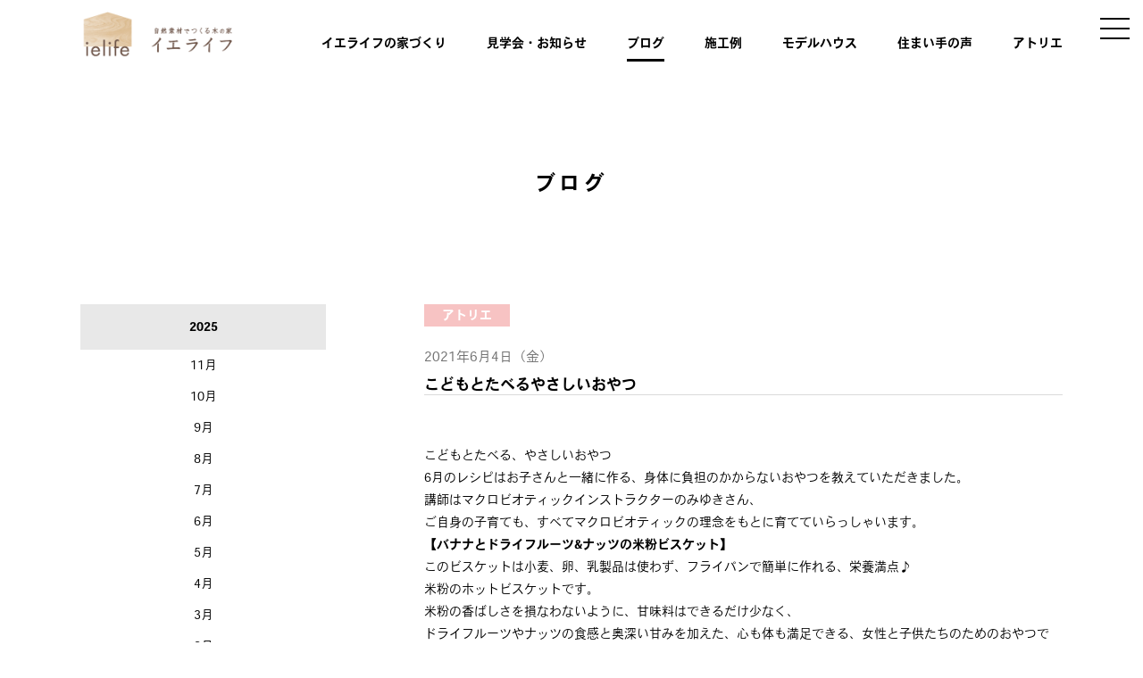

--- FILE ---
content_type: text/html; charset=UTF-8
request_url: https://www.koide-arc.com/blog/%E3%81%93%E3%81%A9%E3%82%82%E3%81%A8%E3%81%9F%E3%81%B9%E3%82%8B%E3%82%84%E3%81%95%E3%81%97%E3%81%84%E3%81%8A%E3%82%84%E3%81%A4/
body_size: 13933
content:
<!doctype html>
<html lang="ja" class="no-js">
	<head>
		<meta charset="UTF-8">
		<meta name="viewport" content="width=device-width, initial-scale=1.0"/>
		<meta name="description" content="自然素材でつくる木の家">

			    <link rel="preload" as="style" onload="this.rel='stylesheet'" href="https://www.koide-arc.com/wp-content/themes/original/css/style.css?1764642334"/>
	    <link rel="preload" as="style" onload="this.rel='stylesheet'" href="https://cdnjs.cloudflare.com/ajax/libs/Swiper/5.4.5/css/swiper.css"/>
		<script src="https://yubinbango.github.io/yubinbango/yubinbango.js" charset="UTF-8"></script>
		
	    <noscript>
	      <link rel="stylesheet" href="https://www.koide-arc.com/wp-content/themes/original/css/style.css?1764642334"/>
	    </noscript>
		<script type="text/javascript">
			var _gaq = _gaq || [];
			_gaq.push(['_setAccount', 'UA-40609752-1']);
			_gaq.push(['_trackPageview']);

			(function() {
				var ga = document.createElement('script'); ga.type = 'text/javascript'; ga.async = true;
				ga.src = ('https:' == document.location.protocol ? 'https://ssl' : 'http://www') + '.google-analytics.com/ga.js';
				var s = document.getElementsByTagName('script')[0]; s.parentNode.insertBefore(ga, s);
			})();
		</script>

	    <script>!function(f){f.loadCSS||(f.loadCSS=function(){});var e=loadCSS.relpreload={};if(e.support=function(){var b;try{b=f.document.createElement("link").relList.supports("preload")}catch(c){b=!1}return function(){return b}}(),e.bindMediaToggle=function(c){function b(){c.addEventListener?c.removeEventListener("load",b):c.attachEvent&&c.detachEvent("onload",b),c.setAttribute("onload",null),c.media=d}var d=c.media||"all";c.addEventListener?c.addEventListener("load",b):c.attachEvent&&c.attachEvent("onload",b),setTimeout(function(){c.rel="stylesheet",c.media="only x"}),setTimeout(b,3000)},e.poly=function(){if(!e.support()){for(var d=f.document.getElementsByTagName("link"),b=0;b<d.length;b++){var c=d[b];"preload"!==c.rel||"style"!==c.getAttribute("as")||c.getAttribute("data-loadcss")||(c.setAttribute("data-loadcss",!0),e.bindMediaToggle(c))}}},!e.support()){e.poly();var a=f.setInterval(e.poly,500);f.addEventListener?f.addEventListener("load",function(){e.poly(),f.clearInterval(a)}):f.attachEvent&&f.attachEvent("onload",function(){e.poly(),f.clearInterval(a)})}"undefined"!=typeof exports?exports.loadCSS=loadCSS:f.loadCSS=loadCSS}("undefined"!=typeof global?global:this);</script>
		
		<script>
		  (function(d) {
		    var config = {
		      kitId: 'val1zqd',
		      scriptTimeout: 3000,
		      async: true
		    },
		    h=d.documentElement,t=setTimeout(function(){h.className=h.className.replace(/\bwf-loading\b/g,"")+" wf-inactive";},config.scriptTimeout),tk=d.createElement("script"),f=false,s=d.getElementsByTagName("script")[0],a;h.className+=" wf-loading";tk.src='https://use.typekit.net/'+config.kitId+'.js';tk.async=true;tk.onload=tk.onreadystatechange=function(){a=this.readyState;if(f||a&&a!="complete"&&a!="loaded")return;f=true;clearTimeout(t);try{Typekit.load(config)}catch(e){}};s.parentNode.insertBefore(tk,s)
		  })(document);
		</script>

		<meta name='robots' content='index, follow, max-image-preview:large, max-snippet:-1, max-video-preview:-1' />
	<style>img:is([sizes="auto" i], [sizes^="auto," i]) { contain-intrinsic-size: 3000px 1500px }</style>
	  <script>var templateUrl = 'https://www.koide-arc.com/wp-content/themes/original';</script>
  <script>var ajaxUrl = 'https://www.koide-arc.com/wp-admin/admin-ajax.php';</script>

	<!-- This site is optimized with the Yoast SEO plugin v20.4 - https://yoast.com/wordpress/plugins/seo/ -->
	<title>こどもとたべるやさしいおやつ - イエライフ | 小出建設</title>
	<link rel="canonical" href="https://www.koide-arc.com/blog/こどもとたべるやさしいおやつ/" />
	<meta property="og:locale" content="ja_JP" />
	<meta property="og:type" content="article" />
	<meta property="og:title" content="こどもとたべるやさしいおやつ - イエライフ | 小出建設" />
	<meta property="og:description" content="こどもとたべる、やさしいおやつ 6月のレシピはお子さんと一緒に作る、身体に負担のかからないおやつを教えていただきました。 講師はマクロビオティックインストラクターのみゆきさん、 ご自身の子育ても、すべてマクロビオティックの理念をもと..." />
	<meta property="og:url" content="https://www.koide-arc.com/blog/こどもとたべるやさしいおやつ/" />
	<meta property="og:site_name" content="イエライフ | 小出建設" />
	<meta property="article:publisher" content="https://www.facebook.com/ATELIER-%e5%b0%8f%e5%87%ba%e5%bb%ba%e8%a8%ad%e6%a0%aa%e5%bc%8f%e4%bc%9a%e7%a4%be-159985407496929/" />
	<meta property="article:published_time" content="2021-06-04T02:20:07+00:00" />
	<meta property="article:modified_time" content="2021-06-08T07:25:37+00:00" />
	<meta property="og:image" content="https://www.koide-arc.com/wp-content/uploads/2021/06/IMG_6685-rotated.jpg" />
	<meta property="og:image:width" content="480" />
	<meta property="og:image:height" content="640" />
	<meta property="og:image:type" content="image/jpeg" />
	<meta name="author" content="koide-arc-editor" />
	<meta name="twitter:card" content="summary_large_image" />
	<meta name="twitter:label1" content="執筆者" />
	<meta name="twitter:data1" content="koide-arc-editor" />
	<meta name="twitter:label2" content="推定読み取り時間" />
	<meta name="twitter:data2" content="1分" />
	<script type="application/ld+json" class="yoast-schema-graph">{"@context":"https://schema.org","@graph":[{"@type":"Article","@id":"https://www.koide-arc.com/blog/%e3%81%93%e3%81%a9%e3%82%82%e3%81%a8%e3%81%9f%e3%81%b9%e3%82%8b%e3%82%84%e3%81%95%e3%81%97%e3%81%84%e3%81%8a%e3%82%84%e3%81%a4/#article","isPartOf":{"@id":"https://www.koide-arc.com/blog/%e3%81%93%e3%81%a9%e3%82%82%e3%81%a8%e3%81%9f%e3%81%b9%e3%82%8b%e3%82%84%e3%81%95%e3%81%97%e3%81%84%e3%81%8a%e3%82%84%e3%81%a4/"},"author":{"name":"koide-arc-editor","@id":"https://www.koide-arc.com/#/schema/person/2bd3ae10a673bafae936f566fa2e7c6f"},"headline":"こどもとたべるやさしいおやつ","datePublished":"2021-06-04T02:20:07+00:00","dateModified":"2021-06-08T07:25:37+00:00","mainEntityOfPage":{"@id":"https://www.koide-arc.com/blog/%e3%81%93%e3%81%a9%e3%82%82%e3%81%a8%e3%81%9f%e3%81%b9%e3%82%8b%e3%82%84%e3%81%95%e3%81%97%e3%81%84%e3%81%8a%e3%82%84%e3%81%a4/"},"wordCount":19,"commentCount":0,"publisher":{"@id":"https://www.koide-arc.com/#organization"},"image":{"@id":"https://www.koide-arc.com/blog/%e3%81%93%e3%81%a9%e3%82%82%e3%81%a8%e3%81%9f%e3%81%b9%e3%82%8b%e3%82%84%e3%81%95%e3%81%97%e3%81%84%e3%81%8a%e3%82%84%e3%81%a4/#primaryimage"},"thumbnailUrl":"https://www.koide-arc.com/wp-content/uploads/2021/06/IMG_6685-rotated.jpg","articleSection":["アトリエ"],"inLanguage":"ja","potentialAction":[{"@type":"CommentAction","name":"Comment","target":["https://www.koide-arc.com/blog/%e3%81%93%e3%81%a9%e3%82%82%e3%81%a8%e3%81%9f%e3%81%b9%e3%82%8b%e3%82%84%e3%81%95%e3%81%97%e3%81%84%e3%81%8a%e3%82%84%e3%81%a4/#respond"]}]},{"@type":"WebPage","@id":"https://www.koide-arc.com/blog/%e3%81%93%e3%81%a9%e3%82%82%e3%81%a8%e3%81%9f%e3%81%b9%e3%82%8b%e3%82%84%e3%81%95%e3%81%97%e3%81%84%e3%81%8a%e3%82%84%e3%81%a4/","url":"https://www.koide-arc.com/blog/%e3%81%93%e3%81%a9%e3%82%82%e3%81%a8%e3%81%9f%e3%81%b9%e3%82%8b%e3%82%84%e3%81%95%e3%81%97%e3%81%84%e3%81%8a%e3%82%84%e3%81%a4/","name":"こどもとたべるやさしいおやつ - イエライフ | 小出建設","isPartOf":{"@id":"https://www.koide-arc.com/#website"},"primaryImageOfPage":{"@id":"https://www.koide-arc.com/blog/%e3%81%93%e3%81%a9%e3%82%82%e3%81%a8%e3%81%9f%e3%81%b9%e3%82%8b%e3%82%84%e3%81%95%e3%81%97%e3%81%84%e3%81%8a%e3%82%84%e3%81%a4/#primaryimage"},"image":{"@id":"https://www.koide-arc.com/blog/%e3%81%93%e3%81%a9%e3%82%82%e3%81%a8%e3%81%9f%e3%81%b9%e3%82%8b%e3%82%84%e3%81%95%e3%81%97%e3%81%84%e3%81%8a%e3%82%84%e3%81%a4/#primaryimage"},"thumbnailUrl":"https://www.koide-arc.com/wp-content/uploads/2021/06/IMG_6685-rotated.jpg","datePublished":"2021-06-04T02:20:07+00:00","dateModified":"2021-06-08T07:25:37+00:00","breadcrumb":{"@id":"https://www.koide-arc.com/blog/%e3%81%93%e3%81%a9%e3%82%82%e3%81%a8%e3%81%9f%e3%81%b9%e3%82%8b%e3%82%84%e3%81%95%e3%81%97%e3%81%84%e3%81%8a%e3%82%84%e3%81%a4/#breadcrumb"},"inLanguage":"ja","potentialAction":[{"@type":"ReadAction","target":["https://www.koide-arc.com/blog/%e3%81%93%e3%81%a9%e3%82%82%e3%81%a8%e3%81%9f%e3%81%b9%e3%82%8b%e3%82%84%e3%81%95%e3%81%97%e3%81%84%e3%81%8a%e3%82%84%e3%81%a4/"]}]},{"@type":"ImageObject","inLanguage":"ja","@id":"https://www.koide-arc.com/blog/%e3%81%93%e3%81%a9%e3%82%82%e3%81%a8%e3%81%9f%e3%81%b9%e3%82%8b%e3%82%84%e3%81%95%e3%81%97%e3%81%84%e3%81%8a%e3%82%84%e3%81%a4/#primaryimage","url":"https://www.koide-arc.com/wp-content/uploads/2021/06/IMG_6685-rotated.jpg","contentUrl":"https://www.koide-arc.com/wp-content/uploads/2021/06/IMG_6685-rotated.jpg","width":480,"height":640},{"@type":"BreadcrumbList","@id":"https://www.koide-arc.com/blog/%e3%81%93%e3%81%a9%e3%82%82%e3%81%a8%e3%81%9f%e3%81%b9%e3%82%8b%e3%82%84%e3%81%95%e3%81%97%e3%81%84%e3%81%8a%e3%82%84%e3%81%a4/#breadcrumb","itemListElement":[{"@type":"ListItem","position":1,"name":"ホーム","item":"https://www.koide-arc.com/"},{"@type":"ListItem","position":2,"name":"こどもとたべるやさしいおやつ"}]},{"@type":"WebSite","@id":"https://www.koide-arc.com/#website","url":"https://www.koide-arc.com/","name":"イエライフ | 小出建設","description":"自然素材でつくる木の家","publisher":{"@id":"https://www.koide-arc.com/#organization"},"potentialAction":[{"@type":"SearchAction","target":{"@type":"EntryPoint","urlTemplate":"https://www.koide-arc.com/?s={search_term_string}"},"query-input":"required name=search_term_string"}],"inLanguage":"ja"},{"@type":"Organization","@id":"https://www.koide-arc.com/#organization","name":"小出建設株式会社","url":"https://www.koide-arc.com/","logo":{"@type":"ImageObject","inLanguage":"ja","@id":"https://www.koide-arc.com/#/schema/logo/image/","url":"https://www.koide-arc.com/wp-content/uploads/2021/02/cropped-512x512px.jpg","contentUrl":"https://www.koide-arc.com/wp-content/uploads/2021/02/cropped-512x512px.jpg","width":512,"height":512,"caption":"小出建設株式会社"},"image":{"@id":"https://www.koide-arc.com/#/schema/logo/image/"},"sameAs":["https://www.facebook.com/ATELIER-小出建設株式会社-159985407496929/","https://www.instagram.com/ielife_koidekensetsu/"]},{"@type":"Person","@id":"https://www.koide-arc.com/#/schema/person/2bd3ae10a673bafae936f566fa2e7c6f","name":"koide-arc-editor","image":{"@type":"ImageObject","inLanguage":"ja","@id":"https://www.koide-arc.com/#/schema/person/image/","url":"https://secure.gravatar.com/avatar/4c51cab0d558b24a07de3f2d6b028d9dbb533d85aa7c23859c8ac0b4c36f8d1b?s=96&d=mm&r=g","contentUrl":"https://secure.gravatar.com/avatar/4c51cab0d558b24a07de3f2d6b028d9dbb533d85aa7c23859c8ac0b4c36f8d1b?s=96&d=mm&r=g","caption":"koide-arc-editor"}}]}</script>
	<!-- / Yoast SEO plugin. -->


<link rel='dns-prefetch' href='//www.googletagmanager.com' />
<script type="text/javascript">
/* <![CDATA[ */
window._wpemojiSettings = {"baseUrl":"https:\/\/s.w.org\/images\/core\/emoji\/16.0.1\/72x72\/","ext":".png","svgUrl":"https:\/\/s.w.org\/images\/core\/emoji\/16.0.1\/svg\/","svgExt":".svg","source":{"concatemoji":"https:\/\/www.koide-arc.com\/wp-includes\/js\/wp-emoji-release.min.js?ver=f50672604b394c4d01405a1d1d8cc9d8"}};
/*! This file is auto-generated */
!function(s,n){var o,i,e;function c(e){try{var t={supportTests:e,timestamp:(new Date).valueOf()};sessionStorage.setItem(o,JSON.stringify(t))}catch(e){}}function p(e,t,n){e.clearRect(0,0,e.canvas.width,e.canvas.height),e.fillText(t,0,0);var t=new Uint32Array(e.getImageData(0,0,e.canvas.width,e.canvas.height).data),a=(e.clearRect(0,0,e.canvas.width,e.canvas.height),e.fillText(n,0,0),new Uint32Array(e.getImageData(0,0,e.canvas.width,e.canvas.height).data));return t.every(function(e,t){return e===a[t]})}function u(e,t){e.clearRect(0,0,e.canvas.width,e.canvas.height),e.fillText(t,0,0);for(var n=e.getImageData(16,16,1,1),a=0;a<n.data.length;a++)if(0!==n.data[a])return!1;return!0}function f(e,t,n,a){switch(t){case"flag":return n(e,"\ud83c\udff3\ufe0f\u200d\u26a7\ufe0f","\ud83c\udff3\ufe0f\u200b\u26a7\ufe0f")?!1:!n(e,"\ud83c\udde8\ud83c\uddf6","\ud83c\udde8\u200b\ud83c\uddf6")&&!n(e,"\ud83c\udff4\udb40\udc67\udb40\udc62\udb40\udc65\udb40\udc6e\udb40\udc67\udb40\udc7f","\ud83c\udff4\u200b\udb40\udc67\u200b\udb40\udc62\u200b\udb40\udc65\u200b\udb40\udc6e\u200b\udb40\udc67\u200b\udb40\udc7f");case"emoji":return!a(e,"\ud83e\udedf")}return!1}function g(e,t,n,a){var r="undefined"!=typeof WorkerGlobalScope&&self instanceof WorkerGlobalScope?new OffscreenCanvas(300,150):s.createElement("canvas"),o=r.getContext("2d",{willReadFrequently:!0}),i=(o.textBaseline="top",o.font="600 32px Arial",{});return e.forEach(function(e){i[e]=t(o,e,n,a)}),i}function t(e){var t=s.createElement("script");t.src=e,t.defer=!0,s.head.appendChild(t)}"undefined"!=typeof Promise&&(o="wpEmojiSettingsSupports",i=["flag","emoji"],n.supports={everything:!0,everythingExceptFlag:!0},e=new Promise(function(e){s.addEventListener("DOMContentLoaded",e,{once:!0})}),new Promise(function(t){var n=function(){try{var e=JSON.parse(sessionStorage.getItem(o));if("object"==typeof e&&"number"==typeof e.timestamp&&(new Date).valueOf()<e.timestamp+604800&&"object"==typeof e.supportTests)return e.supportTests}catch(e){}return null}();if(!n){if("undefined"!=typeof Worker&&"undefined"!=typeof OffscreenCanvas&&"undefined"!=typeof URL&&URL.createObjectURL&&"undefined"!=typeof Blob)try{var e="postMessage("+g.toString()+"("+[JSON.stringify(i),f.toString(),p.toString(),u.toString()].join(",")+"));",a=new Blob([e],{type:"text/javascript"}),r=new Worker(URL.createObjectURL(a),{name:"wpTestEmojiSupports"});return void(r.onmessage=function(e){c(n=e.data),r.terminate(),t(n)})}catch(e){}c(n=g(i,f,p,u))}t(n)}).then(function(e){for(var t in e)n.supports[t]=e[t],n.supports.everything=n.supports.everything&&n.supports[t],"flag"!==t&&(n.supports.everythingExceptFlag=n.supports.everythingExceptFlag&&n.supports[t]);n.supports.everythingExceptFlag=n.supports.everythingExceptFlag&&!n.supports.flag,n.DOMReady=!1,n.readyCallback=function(){n.DOMReady=!0}}).then(function(){return e}).then(function(){var e;n.supports.everything||(n.readyCallback(),(e=n.source||{}).concatemoji?t(e.concatemoji):e.wpemoji&&e.twemoji&&(t(e.twemoji),t(e.wpemoji)))}))}((window,document),window._wpemojiSettings);
/* ]]> */
</script>
<style id='wp-emoji-styles-inline-css' type='text/css'>

	img.wp-smiley, img.emoji {
		display: inline !important;
		border: none !important;
		box-shadow: none !important;
		height: 1em !important;
		width: 1em !important;
		margin: 0 0.07em !important;
		vertical-align: -0.1em !important;
		background: none !important;
		padding: 0 !important;
	}
</style>
<link rel='stylesheet' id='wp-block-library-css' href='https://www.koide-arc.com/wp-includes/css/dist/block-library/style.min.css?ver=f50672604b394c4d01405a1d1d8cc9d8' media='all' />
<style id='classic-theme-styles-inline-css' type='text/css'>
/*! This file is auto-generated */
.wp-block-button__link{color:#fff;background-color:#32373c;border-radius:9999px;box-shadow:none;text-decoration:none;padding:calc(.667em + 2px) calc(1.333em + 2px);font-size:1.125em}.wp-block-file__button{background:#32373c;color:#fff;text-decoration:none}
</style>
<style id='global-styles-inline-css' type='text/css'>
:root{--wp--preset--aspect-ratio--square: 1;--wp--preset--aspect-ratio--4-3: 4/3;--wp--preset--aspect-ratio--3-4: 3/4;--wp--preset--aspect-ratio--3-2: 3/2;--wp--preset--aspect-ratio--2-3: 2/3;--wp--preset--aspect-ratio--16-9: 16/9;--wp--preset--aspect-ratio--9-16: 9/16;--wp--preset--color--black: #000000;--wp--preset--color--cyan-bluish-gray: #abb8c3;--wp--preset--color--white: #ffffff;--wp--preset--color--pale-pink: #f78da7;--wp--preset--color--vivid-red: #cf2e2e;--wp--preset--color--luminous-vivid-orange: #ff6900;--wp--preset--color--luminous-vivid-amber: #fcb900;--wp--preset--color--light-green-cyan: #7bdcb5;--wp--preset--color--vivid-green-cyan: #00d084;--wp--preset--color--pale-cyan-blue: #8ed1fc;--wp--preset--color--vivid-cyan-blue: #0693e3;--wp--preset--color--vivid-purple: #9b51e0;--wp--preset--gradient--vivid-cyan-blue-to-vivid-purple: linear-gradient(135deg,rgba(6,147,227,1) 0%,rgb(155,81,224) 100%);--wp--preset--gradient--light-green-cyan-to-vivid-green-cyan: linear-gradient(135deg,rgb(122,220,180) 0%,rgb(0,208,130) 100%);--wp--preset--gradient--luminous-vivid-amber-to-luminous-vivid-orange: linear-gradient(135deg,rgba(252,185,0,1) 0%,rgba(255,105,0,1) 100%);--wp--preset--gradient--luminous-vivid-orange-to-vivid-red: linear-gradient(135deg,rgba(255,105,0,1) 0%,rgb(207,46,46) 100%);--wp--preset--gradient--very-light-gray-to-cyan-bluish-gray: linear-gradient(135deg,rgb(238,238,238) 0%,rgb(169,184,195) 100%);--wp--preset--gradient--cool-to-warm-spectrum: linear-gradient(135deg,rgb(74,234,220) 0%,rgb(151,120,209) 20%,rgb(207,42,186) 40%,rgb(238,44,130) 60%,rgb(251,105,98) 80%,rgb(254,248,76) 100%);--wp--preset--gradient--blush-light-purple: linear-gradient(135deg,rgb(255,206,236) 0%,rgb(152,150,240) 100%);--wp--preset--gradient--blush-bordeaux: linear-gradient(135deg,rgb(254,205,165) 0%,rgb(254,45,45) 50%,rgb(107,0,62) 100%);--wp--preset--gradient--luminous-dusk: linear-gradient(135deg,rgb(255,203,112) 0%,rgb(199,81,192) 50%,rgb(65,88,208) 100%);--wp--preset--gradient--pale-ocean: linear-gradient(135deg,rgb(255,245,203) 0%,rgb(182,227,212) 50%,rgb(51,167,181) 100%);--wp--preset--gradient--electric-grass: linear-gradient(135deg,rgb(202,248,128) 0%,rgb(113,206,126) 100%);--wp--preset--gradient--midnight: linear-gradient(135deg,rgb(2,3,129) 0%,rgb(40,116,252) 100%);--wp--preset--font-size--small: 13px;--wp--preset--font-size--medium: 20px;--wp--preset--font-size--large: 36px;--wp--preset--font-size--x-large: 42px;--wp--preset--spacing--20: 0.44rem;--wp--preset--spacing--30: 0.67rem;--wp--preset--spacing--40: 1rem;--wp--preset--spacing--50: 1.5rem;--wp--preset--spacing--60: 2.25rem;--wp--preset--spacing--70: 3.38rem;--wp--preset--spacing--80: 5.06rem;--wp--preset--shadow--natural: 6px 6px 9px rgba(0, 0, 0, 0.2);--wp--preset--shadow--deep: 12px 12px 50px rgba(0, 0, 0, 0.4);--wp--preset--shadow--sharp: 6px 6px 0px rgba(0, 0, 0, 0.2);--wp--preset--shadow--outlined: 6px 6px 0px -3px rgba(255, 255, 255, 1), 6px 6px rgba(0, 0, 0, 1);--wp--preset--shadow--crisp: 6px 6px 0px rgba(0, 0, 0, 1);}:where(.is-layout-flex){gap: 0.5em;}:where(.is-layout-grid){gap: 0.5em;}body .is-layout-flex{display: flex;}.is-layout-flex{flex-wrap: wrap;align-items: center;}.is-layout-flex > :is(*, div){margin: 0;}body .is-layout-grid{display: grid;}.is-layout-grid > :is(*, div){margin: 0;}:where(.wp-block-columns.is-layout-flex){gap: 2em;}:where(.wp-block-columns.is-layout-grid){gap: 2em;}:where(.wp-block-post-template.is-layout-flex){gap: 1.25em;}:where(.wp-block-post-template.is-layout-grid){gap: 1.25em;}.has-black-color{color: var(--wp--preset--color--black) !important;}.has-cyan-bluish-gray-color{color: var(--wp--preset--color--cyan-bluish-gray) !important;}.has-white-color{color: var(--wp--preset--color--white) !important;}.has-pale-pink-color{color: var(--wp--preset--color--pale-pink) !important;}.has-vivid-red-color{color: var(--wp--preset--color--vivid-red) !important;}.has-luminous-vivid-orange-color{color: var(--wp--preset--color--luminous-vivid-orange) !important;}.has-luminous-vivid-amber-color{color: var(--wp--preset--color--luminous-vivid-amber) !important;}.has-light-green-cyan-color{color: var(--wp--preset--color--light-green-cyan) !important;}.has-vivid-green-cyan-color{color: var(--wp--preset--color--vivid-green-cyan) !important;}.has-pale-cyan-blue-color{color: var(--wp--preset--color--pale-cyan-blue) !important;}.has-vivid-cyan-blue-color{color: var(--wp--preset--color--vivid-cyan-blue) !important;}.has-vivid-purple-color{color: var(--wp--preset--color--vivid-purple) !important;}.has-black-background-color{background-color: var(--wp--preset--color--black) !important;}.has-cyan-bluish-gray-background-color{background-color: var(--wp--preset--color--cyan-bluish-gray) !important;}.has-white-background-color{background-color: var(--wp--preset--color--white) !important;}.has-pale-pink-background-color{background-color: var(--wp--preset--color--pale-pink) !important;}.has-vivid-red-background-color{background-color: var(--wp--preset--color--vivid-red) !important;}.has-luminous-vivid-orange-background-color{background-color: var(--wp--preset--color--luminous-vivid-orange) !important;}.has-luminous-vivid-amber-background-color{background-color: var(--wp--preset--color--luminous-vivid-amber) !important;}.has-light-green-cyan-background-color{background-color: var(--wp--preset--color--light-green-cyan) !important;}.has-vivid-green-cyan-background-color{background-color: var(--wp--preset--color--vivid-green-cyan) !important;}.has-pale-cyan-blue-background-color{background-color: var(--wp--preset--color--pale-cyan-blue) !important;}.has-vivid-cyan-blue-background-color{background-color: var(--wp--preset--color--vivid-cyan-blue) !important;}.has-vivid-purple-background-color{background-color: var(--wp--preset--color--vivid-purple) !important;}.has-black-border-color{border-color: var(--wp--preset--color--black) !important;}.has-cyan-bluish-gray-border-color{border-color: var(--wp--preset--color--cyan-bluish-gray) !important;}.has-white-border-color{border-color: var(--wp--preset--color--white) !important;}.has-pale-pink-border-color{border-color: var(--wp--preset--color--pale-pink) !important;}.has-vivid-red-border-color{border-color: var(--wp--preset--color--vivid-red) !important;}.has-luminous-vivid-orange-border-color{border-color: var(--wp--preset--color--luminous-vivid-orange) !important;}.has-luminous-vivid-amber-border-color{border-color: var(--wp--preset--color--luminous-vivid-amber) !important;}.has-light-green-cyan-border-color{border-color: var(--wp--preset--color--light-green-cyan) !important;}.has-vivid-green-cyan-border-color{border-color: var(--wp--preset--color--vivid-green-cyan) !important;}.has-pale-cyan-blue-border-color{border-color: var(--wp--preset--color--pale-cyan-blue) !important;}.has-vivid-cyan-blue-border-color{border-color: var(--wp--preset--color--vivid-cyan-blue) !important;}.has-vivid-purple-border-color{border-color: var(--wp--preset--color--vivid-purple) !important;}.has-vivid-cyan-blue-to-vivid-purple-gradient-background{background: var(--wp--preset--gradient--vivid-cyan-blue-to-vivid-purple) !important;}.has-light-green-cyan-to-vivid-green-cyan-gradient-background{background: var(--wp--preset--gradient--light-green-cyan-to-vivid-green-cyan) !important;}.has-luminous-vivid-amber-to-luminous-vivid-orange-gradient-background{background: var(--wp--preset--gradient--luminous-vivid-amber-to-luminous-vivid-orange) !important;}.has-luminous-vivid-orange-to-vivid-red-gradient-background{background: var(--wp--preset--gradient--luminous-vivid-orange-to-vivid-red) !important;}.has-very-light-gray-to-cyan-bluish-gray-gradient-background{background: var(--wp--preset--gradient--very-light-gray-to-cyan-bluish-gray) !important;}.has-cool-to-warm-spectrum-gradient-background{background: var(--wp--preset--gradient--cool-to-warm-spectrum) !important;}.has-blush-light-purple-gradient-background{background: var(--wp--preset--gradient--blush-light-purple) !important;}.has-blush-bordeaux-gradient-background{background: var(--wp--preset--gradient--blush-bordeaux) !important;}.has-luminous-dusk-gradient-background{background: var(--wp--preset--gradient--luminous-dusk) !important;}.has-pale-ocean-gradient-background{background: var(--wp--preset--gradient--pale-ocean) !important;}.has-electric-grass-gradient-background{background: var(--wp--preset--gradient--electric-grass) !important;}.has-midnight-gradient-background{background: var(--wp--preset--gradient--midnight) !important;}.has-small-font-size{font-size: var(--wp--preset--font-size--small) !important;}.has-medium-font-size{font-size: var(--wp--preset--font-size--medium) !important;}.has-large-font-size{font-size: var(--wp--preset--font-size--large) !important;}.has-x-large-font-size{font-size: var(--wp--preset--font-size--x-large) !important;}
:where(.wp-block-post-template.is-layout-flex){gap: 1.25em;}:where(.wp-block-post-template.is-layout-grid){gap: 1.25em;}
:where(.wp-block-columns.is-layout-flex){gap: 2em;}:where(.wp-block-columns.is-layout-grid){gap: 2em;}
:root :where(.wp-block-pullquote){font-size: 1.5em;line-height: 1.6;}
</style>
<link rel='stylesheet' id='contact-form-7-css' href='https://www.koide-arc.com/wp-content/plugins/contact-form-7/includes/css/styles.css?ver=5.7.5.1' media='all' />
<link rel='stylesheet' id='contact-form-7-confirm-css' href='https://www.koide-arc.com/wp-content/plugins/contact-form-7-add-confirm/includes/css/styles.css?ver=5.1' media='all' />
<script type="text/javascript" src="https://www.koide-arc.com/wp-includes/js/jquery/jquery.min.js?ver=3.7.1" id="jquery-core-js"></script>
<script type="text/javascript" src="https://www.koide-arc.com/wp-includes/js/jquery/jquery-migrate.min.js?ver=3.4.1" id="jquery-migrate-js"></script>

<!-- Site Kit によって追加された Google タグ（gtag.js）スニペット -->
<!-- Google アナリティクス スニペット (Site Kit が追加) -->
<script type="text/javascript" src="https://www.googletagmanager.com/gtag/js?id=GT-KV6XDLW" id="google_gtagjs-js" async></script>
<script type="text/javascript" id="google_gtagjs-js-after">
/* <![CDATA[ */
window.dataLayer = window.dataLayer || [];function gtag(){dataLayer.push(arguments);}
gtag("set","linker",{"domains":["www.koide-arc.com"]});
gtag("js", new Date());
gtag("set", "developer_id.dZTNiMT", true);
gtag("config", "GT-KV6XDLW");
/* ]]> */
</script>
<link rel="https://api.w.org/" href="https://www.koide-arc.com/wp-json/" /><link rel="alternate" title="JSON" type="application/json" href="https://www.koide-arc.com/wp-json/wp/v2/posts/996" /><link rel="alternate" title="oEmbed (JSON)" type="application/json+oembed" href="https://www.koide-arc.com/wp-json/oembed/1.0/embed?url=https%3A%2F%2Fwww.koide-arc.com%2Fblog%2F%25e3%2581%2593%25e3%2581%25a9%25e3%2582%2582%25e3%2581%25a8%25e3%2581%259f%25e3%2581%25b9%25e3%2582%258b%25e3%2582%2584%25e3%2581%2595%25e3%2581%2597%25e3%2581%2584%25e3%2581%258a%25e3%2582%2584%25e3%2581%25a4%2F" />
<link rel="alternate" title="oEmbed (XML)" type="text/xml+oembed" href="https://www.koide-arc.com/wp-json/oembed/1.0/embed?url=https%3A%2F%2Fwww.koide-arc.com%2Fblog%2F%25e3%2581%2593%25e3%2581%25a9%25e3%2582%2582%25e3%2581%25a8%25e3%2581%259f%25e3%2581%25b9%25e3%2582%258b%25e3%2582%2584%25e3%2581%2595%25e3%2581%2597%25e3%2581%2584%25e3%2581%258a%25e3%2582%2584%25e3%2581%25a4%2F&#038;format=xml" />
<meta name="generator" content="Site Kit by Google 1.166.0" /><link rel="icon" href="https://www.koide-arc.com/wp-content/uploads/2021/02/cropped-512x512px-32x32.jpg" sizes="32x32" />
<link rel="icon" href="https://www.koide-arc.com/wp-content/uploads/2021/02/cropped-512x512px-192x192.jpg" sizes="192x192" />
<link rel="apple-touch-icon" href="https://www.koide-arc.com/wp-content/uploads/2021/02/cropped-512x512px-180x180.jpg" />
<meta name="msapplication-TileImage" content="https://www.koide-arc.com/wp-content/uploads/2021/02/cropped-512x512px-270x270.jpg" />
		<style type="text/css" id="wp-custom-css">
			.wp-block-embed iframe{
	aspect-ratio: 16 / 9;
	height:100%;
}


.p-page--company--staff{
	background:#fff;
}

@media (max-width: 767px){
/* 特殊文字対策 */
	p{
		word-break:break-word;
	}
}



.grecaptcha-badge { visibility: hidden; }		</style>
			</head>
	<body data-rsssl=1 class="wp-singular post-template-default single single-post postid-996 single-format-standard wp-theme-original ">

		<!-- header -->
		<div class="fakeLoader"></div>
		<div class="l-container">
						<header class="p-header l-wrap">
				<h1 class="p-header__logo js-sr2">
					<a href="https://www.koide-arc.com" class="p-header__logo__symbol">
												<img src="https://www.koide-arc.com/wp-content/themes/original/img/icon/logo_page.png" alt="" class="u-spHide">
						<img src="https://www.koide-arc.com/wp-content/themes/original/img/icon/logo.png" alt="" class="u-spShow">
											</a>
										<a href="https://www.koide-arc.com" class="u-spShow p-header__logo__text">
						<img src="https://www.koide-arc.com/wp-content/themes/original/img/icon/logo_text.png" alt="">
					</a>
									</h1>
			  	<nav class="p-header__nav js-sr2">
			      <ul>
			        <li class="">
						<a href="https://www.koide-arc.com/about">イエライフの家づくり</a>
						<ul>
							<li><a href="https://www.koide-arc.com/about/carpenter">自社大工が作る木の家</a></li>
							<li><a href="https://www.koide-arc.com/about/performance">確かな性能</a></li>
							<li><a href="https://www.koide-arc.com/about/comfort">「居心地」をつくる設計</a></li>
						</ul>
					</li>
					<li class="">
						<a href="https://www.koide-arc.com/news">見学会・お知らせ</a>
					</li>
					<li class="is-active">
						<a href="https://www.koide-arc.com/blog">ブログ</a>
					</li>
					<li class="">
						<a href="https://www.koide-arc.com/works">施工例</a>
					</li>
					<li class="">
						<a href="https://www.koide-arc.com/model-house">モデルハウス</a>
					</li>
					<li class="">
						<a href="https://www.koide-arc.com/voice">住まい手の声</a>
					</li>
					<li class="">
						<a href="https://www.koide-arc.com/atelier">アトリエ</a>
					</li>
			      </ul>
			    </nav>
			    <button class="p-nav__open js-nav_open"></button>
			</header>
			<nav class="p-nav">
				<div class="p-nav__inner">
			    	<div class="l-wrap u-textCenter">
			    		<div>
			    			<div class="p-nav__logo u-spHide">
			    				<a href="https://www.koide-arc.com">
									<img src="https://www.koide-arc.com/wp-content/themes/original/img/icon/logo_nav.png" alt="">
								</a>
			    			</div>
			    			<div class="p-nav__logo u-spShow">
			    				<a href="https://www.koide-arc.com">
									<img src="https://www.koide-arc.com/wp-content/themes/original/img/icon/logo.png" alt="">
								</a>
								<a href="https://www.koide-arc.com">
									<img src="https://www.koide-arc.com/wp-content/themes/original/img/icon/logo_text.png" alt="">
								</a>
			    			</div>
			    			<div class="p-nav__sns u-spHide">
			    				<a href="https://www.instagram.com/ielife_koidekensetsu/?hl=ja" target="_blank" rel="noopener">
									<img src="https://www.koide-arc.com/wp-content/themes/original/img/icon/instagram.svg" alt="instagram">
								</a>
								<a href="https://www.facebook.com/ATELIER-%E5%B0%8F%E5%87%BA%E5%BB%BA%E8%A8%AD%E6%A0%AA%E5%BC%8F%E4%BC%9A%E7%A4%BE-159985407496929/" target="_blank" rel="noopener">
									<img src="https://www.koide-arc.com/wp-content/themes/original/img/icon/facebook.svg" alt="facebook">
								</a>
								<a href="https://www.youtube.com/@ielife-koidekensetu/videos" target="_blank" rel="noopener">
									<img src="https://www.koide-arc.com/wp-content/themes/original/img/icon/youtube.svg" alt="youtube">
								</a>
			    			</div>
			    		</div>
			    		<ul>
					        <li class="">
								<a href="https://www.koide-arc.com/about">イエライフの家づくり</a>
							</li>
							<li class="">
								<a href="https://www.koide-arc.com/news">見学会・お知らせ</a>
							</li>
							<li class="">
								<a href="https://www.koide-arc.com/blog">ブログ</a>
							</li>
							<li class="">
								<a href="https://www.koide-arc.com/works">施工例</a>
							</li>
							<li class="">
								<a href="https://www.koide-arc.com/model-house">モデルハウス</a>
							</li>
							<li class="">
								<a href="https://www.koide-arc.com/voice">住まい手の声</a>
							</li>
							<li class="">
								<a href="https://www.koide-arc.com/atelier">アトリエ</a>
							</li>
							<li class="">
								<a href="https://www.koide-arc.com/company">会社案内</a>
							</li>
							<li class="">
								<a href="https://www.koide-arc.com/real-estate">不動産情報</a>
								<ul>
									<li><a href="https://www.koide-arc.com/real-estate">売土地</a></li>
									<li><a href="https://www.rakusumu.com/shop/select/00177" target="_blank">賃貸・中古物件</a></li>
								</ul>
							</li>
							<li class="">
								<a href="https://www.koide-arc.com/customer-service">保証・アフターメンテナンス</a>
							</li>
					    </ul>
					    <div>
					    	<div class="p-nav__tel">0120-389-505</div>
					    	<div>
					    		<a href="https://www.koide-arc.com/inquiry" class="c-button">ご相談・資料請求</a>
					    	</div>
					    </div>
			    	</div>
			    	<button class="p-nav__close js-nav_open"></button>
		    	</div>
		    </nav>
			<main role="main"><div class="l-wrap">
	<h2 class="p-page__title c-title--sp">
		ブログ
	</h2>
</div>
<div class="u-mb250 u-mb80--sp js-sr">
	<div class="l-wrap p-schedule p-news">
		<article class="p-schedule__content p-news__content u-mb60--sp">
						<div class="type">アトリエ</div>
			<p class="date">2021年6月4日（金）</p>
			<div class="title">
				<h1>こどもとたべるやさしいおやつ</h1>
			</div>
			<div class="u-mb60">
				
<p>こどもとたべる、やさしいおやつ</p>



<p>6月のレシピはお子さんと一緒に作る、身体に負担のかからないおやつを教えていただきました。</p>



<p>講師はマクロビオティックインストラクターのみゆきさん、</p>



<p>ご自身の子育ても、すべてマクロビオティックの理念をもとに育てていらっしゃいます。</p>



<p><strong>【バナナとドライフルーツ&amp;ナッツの米粉ビスケット】</strong></p>



<p>このビスケットは小麦、卵、乳製品は使わず、フライパンで簡単に作れる、栄養満点♪</p>



<p>米粉のホットビスケットです。</p>



<p>米粉の香ばしさを損なわないように、甘味料はできるだけ少なく、</p>



<p>ドライフルーツやナッツの食感と奥深い甘みを加えた、心も体も満足できる、女性と子供たちのためのおやつです。</p>



<figure class="wp-block-image size-large"><img fetchpriority="high" decoding="async" width="480" height="640" src="https://www.koide-arc.com/wp-content/uploads/2021/06/IMG_6685-rotated.jpg" alt="" class="wp-image-997" srcset="https://www.koide-arc.com/wp-content/uploads/2021/06/IMG_6685-rotated.jpg 480w, https://www.koide-arc.com/wp-content/uploads/2021/06/IMG_6685-225x300.jpg 225w" sizes="(max-width: 480px) 100vw, 480px" /><figcaption>米粉のビスケットでティータイム</figcaption></figure>



<p>(材料5個分)</p>



<p>A</p>



<p>米粉 …70g</p>



<p>アーモンドプードル …15g</p>



<p>葛粉(または片栗粉) …10g</p>



<p>ベーキングパウダー(アルミニウムフリー) …3g</p>



<p>B</p>



<p>バナナ(熟していない、かたいもの) …40g</p>



<p>豆乳(成分無調整) …20g</p>



<p>菜種油 …15g</p>



<p>てんさい含蜜糖 …7g</p>



<p>自然塩 …ひとつまみ</p>



<p>お好みのドライフルーツ …総量で約20g(大きいものはカットする)</p>



<p>お好みのナッツ …総量で約10g(大きいものはカットする)</p>



<p>(作り方)</p>



<p>①Aの材料をボウルに入れ、泡立て器でまんべんなく混ぜる。</p>



<p>②別のボウルにBのバナナを入れ、フォークの背等でつぶして滑らかなペーストにする。</p>



<p>残りのBの材料を加え、泡立て器でしっかり混ぜる。</p>



<p>③２に１を加え、ゴムベラで手早く混ぜる。</p>



<p>※練りジェラートのようなかたさが目安。かたすぎたら豆乳を加える。</p>



<p>粉けがなくなったら、ドライフルーツとナッツを加えて、ざっくりと混ぜる。</p>



<p>④生地がくっつきにくいフライパンを用意する。</p>



<p>スプーンで生地をひとすくいして落とし、形を整える。</p>



<p>※表面はならさない。</p>



<p>⑤蓋をして中火で30秒、その後弱火で、こんがり焼き目がつくまで約10分焼く。</p>



<p>フライ返しで表裏を返し、もう片面にも焼き目がつくまで約5分焼く。</p>



<p>／ATELIER　Kaoru　協力：MIYUKI　</p>
			</div>
			<div class="u-textRight">
				<a href="https://www.koide-arc.com/blog" class="c-button--simple c-button--back">一覧へ戻る</a>
			</div>
		</article>
		<div class="p-schedule__archive p-news__archive">
	<div class="u-mb40">
		<ul>
					<li class="year">2025</li>
				        <li class="month ">
	            <a href="https://www.koide-arc.com/blog/?month=202511">
	                11月	            </a>
	        </li>
			        <li class="month ">
	            <a href="https://www.koide-arc.com/blog/?month=202510">
	                10月	            </a>
	        </li>
			        <li class="month ">
	            <a href="https://www.koide-arc.com/blog/?month=202509">
	                9月	            </a>
	        </li>
			        <li class="month ">
	            <a href="https://www.koide-arc.com/blog/?month=202508">
	                8月	            </a>
	        </li>
			        <li class="month ">
	            <a href="https://www.koide-arc.com/blog/?month=202507">
	                7月	            </a>
	        </li>
			        <li class="month ">
	            <a href="https://www.koide-arc.com/blog/?month=202506">
	                6月	            </a>
	        </li>
			        <li class="month ">
	            <a href="https://www.koide-arc.com/blog/?month=202505">
	                5月	            </a>
	        </li>
			        <li class="month ">
	            <a href="https://www.koide-arc.com/blog/?month=202504">
	                4月	            </a>
	        </li>
			        <li class="month ">
	            <a href="https://www.koide-arc.com/blog/?month=202503">
	                3月	            </a>
	        </li>
			        <li class="month ">
	            <a href="https://www.koide-arc.com/blog/?month=202502">
	                2月	            </a>
	        </li>
			        <li class="month ">
	            <a href="https://www.koide-arc.com/blog/?month=202501">
	                1月	            </a>
	        </li>
					<li class="year">2024</li>
				        <li class="month ">
	            <a href="https://www.koide-arc.com/blog/?month=202412">
	                12月	            </a>
	        </li>
			        <li class="month ">
	            <a href="https://www.koide-arc.com/blog/?month=202411">
	                11月	            </a>
	        </li>
			        <li class="month ">
	            <a href="https://www.koide-arc.com/blog/?month=202410">
	                10月	            </a>
	        </li>
			        <li class="month ">
	            <a href="https://www.koide-arc.com/blog/?month=202409">
	                9月	            </a>
	        </li>
			        <li class="month ">
	            <a href="https://www.koide-arc.com/blog/?month=202408">
	                8月	            </a>
	        </li>
			        <li class="month ">
	            <a href="https://www.koide-arc.com/blog/?month=202407">
	                7月	            </a>
	        </li>
			        <li class="month ">
	            <a href="https://www.koide-arc.com/blog/?month=202406">
	                6月	            </a>
	        </li>
			        <li class="month ">
	            <a href="https://www.koide-arc.com/blog/?month=202405">
	                5月	            </a>
	        </li>
			        <li class="month ">
	            <a href="https://www.koide-arc.com/blog/?month=202404">
	                4月	            </a>
	        </li>
			        <li class="month ">
	            <a href="https://www.koide-arc.com/blog/?month=202402">
	                2月	            </a>
	        </li>
			        <li class="month ">
	            <a href="https://www.koide-arc.com/blog/?month=202401">
	                1月	            </a>
	        </li>
					<li class="year">2023</li>
				        <li class="month ">
	            <a href="https://www.koide-arc.com/blog/?month=202312">
	                12月	            </a>
	        </li>
			        <li class="month ">
	            <a href="https://www.koide-arc.com/blog/?month=202311">
	                11月	            </a>
	        </li>
			        <li class="month ">
	            <a href="https://www.koide-arc.com/blog/?month=202310">
	                10月	            </a>
	        </li>
			        <li class="month ">
	            <a href="https://www.koide-arc.com/blog/?month=202308">
	                8月	            </a>
	        </li>
			        <li class="month ">
	            <a href="https://www.koide-arc.com/blog/?month=202307">
	                7月	            </a>
	        </li>
			        <li class="month ">
	            <a href="https://www.koide-arc.com/blog/?month=202306">
	                6月	            </a>
	        </li>
			        <li class="month ">
	            <a href="https://www.koide-arc.com/blog/?month=202304">
	                4月	            </a>
	        </li>
			        <li class="month ">
	            <a href="https://www.koide-arc.com/blog/?month=202303">
	                3月	            </a>
	        </li>
			        <li class="month ">
	            <a href="https://www.koide-arc.com/blog/?month=202302">
	                2月	            </a>
	        </li>
			        <li class="month ">
	            <a href="https://www.koide-arc.com/blog/?month=202301">
	                1月	            </a>
	        </li>
					<li class="year">2022</li>
				        <li class="month ">
	            <a href="https://www.koide-arc.com/blog/?month=202212">
	                12月	            </a>
	        </li>
			        <li class="month ">
	            <a href="https://www.koide-arc.com/blog/?month=202211">
	                11月	            </a>
	        </li>
			        <li class="month ">
	            <a href="https://www.koide-arc.com/blog/?month=202210">
	                10月	            </a>
	        </li>
			        <li class="month ">
	            <a href="https://www.koide-arc.com/blog/?month=202208">
	                8月	            </a>
	        </li>
			        <li class="month ">
	            <a href="https://www.koide-arc.com/blog/?month=202207">
	                7月	            </a>
	        </li>
			        <li class="month ">
	            <a href="https://www.koide-arc.com/blog/?month=202206">
	                6月	            </a>
	        </li>
			        <li class="month ">
	            <a href="https://www.koide-arc.com/blog/?month=202205">
	                5月	            </a>
	        </li>
			        <li class="month ">
	            <a href="https://www.koide-arc.com/blog/?month=202204">
	                4月	            </a>
	        </li>
			        <li class="month ">
	            <a href="https://www.koide-arc.com/blog/?month=202203">
	                3月	            </a>
	        </li>
			        <li class="month ">
	            <a href="https://www.koide-arc.com/blog/?month=202201">
	                1月	            </a>
	        </li>
					<li class="year">2021</li>
				        <li class="month ">
	            <a href="https://www.koide-arc.com/blog/?month=202112">
	                12月	            </a>
	        </li>
			        <li class="month ">
	            <a href="https://www.koide-arc.com/blog/?month=202111">
	                11月	            </a>
	        </li>
			        <li class="month ">
	            <a href="https://www.koide-arc.com/blog/?month=202110">
	                10月	            </a>
	        </li>
			        <li class="month ">
	            <a href="https://www.koide-arc.com/blog/?month=202109">
	                9月	            </a>
	        </li>
			        <li class="month ">
	            <a href="https://www.koide-arc.com/blog/?month=202108">
	                8月	            </a>
	        </li>
			        <li class="month ">
	            <a href="https://www.koide-arc.com/blog/?month=202107">
	                7月	            </a>
	        </li>
			        <li class="month ">
	            <a href="https://www.koide-arc.com/blog/?month=202106">
	                6月	            </a>
	        </li>
			        <li class="month ">
	            <a href="https://www.koide-arc.com/blog/?month=202105">
	                5月	            </a>
	        </li>
			        <li class="month ">
	            <a href="https://www.koide-arc.com/blog/?month=202104">
	                4月	            </a>
	        </li>
			        <li class="month ">
	            <a href="https://www.koide-arc.com/blog/?month=202102">
	                2月	            </a>
	        </li>
					<li class="year">2020</li>
				        <li class="month ">
	            <a href="https://www.koide-arc.com/blog/?month=202012">
	                12月	            </a>
	        </li>
			        <li class="month ">
	            <a href="https://www.koide-arc.com/blog/?month=202011">
	                11月	            </a>
	        </li>
			        <li class="month ">
	            <a href="https://www.koide-arc.com/blog/?month=202010">
	                10月	            </a>
	        </li>
			        <li class="month ">
	            <a href="https://www.koide-arc.com/blog/?month=202009">
	                9月	            </a>
	        </li>
			        <li class="month ">
	            <a href="https://www.koide-arc.com/blog/?month=202007">
	                7月	            </a>
	        </li>
			        <li class="month ">
	            <a href="https://www.koide-arc.com/blog/?month=202006">
	                6月	            </a>
	        </li>
			        <li class="month ">
	            <a href="https://www.koide-arc.com/blog/?month=202005">
	                5月	            </a>
	        </li>
			        <li class="month ">
	            <a href="https://www.koide-arc.com/blog/?month=202004">
	                4月	            </a>
	        </li>
			        <li class="month ">
	            <a href="https://www.koide-arc.com/blog/?month=202003">
	                3月	            </a>
	        </li>
			        <li class="month ">
	            <a href="https://www.koide-arc.com/blog/?month=202002">
	                2月	            </a>
	        </li>
			        <li class="month ">
	            <a href="https://www.koide-arc.com/blog/?month=202001">
	                1月	            </a>
	        </li>
				</ul>
	</div>
	<ul class="p-news__archive__cat">
		<li class="year js-year_parent">
			<span>カテゴリで絞り込む</span>
			<ul>
						<li class="month cat">
					<a href="https://www.koide-arc.com/blog/?cat=%e6%96%bd%e5%b7%a5%e4%ba%8b%e4%be%8b%e7%b4%b9%e4%bb%8b">
		                施工事例紹介（52）		            </a>
				</li>
						<li class="month cat">
					<a href="https://www.koide-arc.com/blog/?cat=%e7%8f%be%e5%a0%b4%e3%83%ac%e3%83%9d%e3%83%bc%e3%83%88">
		                現場レポート（46）		            </a>
				</li>
						<li class="month cat">
					<a href="https://www.koide-arc.com/blog/?cat=%e3%82%a4%e3%82%a8%e3%83%a9%e3%82%a4%e3%83%95%e3%81%ae%e3%81%93%e3%81%a8">
		                イエライフのこと（41）		            </a>
				</li>
						<li class="month cat">
					<a href="https://www.koide-arc.com/blog/?cat=%e4%bd%8f%e3%81%be%e3%81%84%e3%81%ae%e3%81%84%e3%82%8d%e3%81%84%e3%82%8d">
		                住まいのいろいろ（23）		            </a>
				</li>
						<li class="month cat">
					<a href="https://www.koide-arc.com/blog/?cat=%e3%83%a1%e3%83%87%e3%82%a3%e3%82%a2%e6%8e%b2%e8%bc%89">
		                メディア掲載（20）		            </a>
				</li>
						<li class="month cat">
					<a href="https://www.koide-arc.com/blog/?cat=%e3%81%9d%e3%81%ae%e4%bb%96">
		                その他（17）		            </a>
				</li>
						<li class="month cat">
					<a href="https://www.koide-arc.com/blog/?cat=%e3%82%a2%e3%83%88%e3%83%aa%e3%82%a8">
		                アトリエ（12）		            </a>
				</li>
						<li class="month cat">
					<a href="https://www.koide-arc.com/blog/?cat=%e5%9c%b0%e9%8e%ae%e7%a5%ad">
		                地鎮祭（3）		            </a>
				</li>
						<li class="month cat">
					<a href="https://www.koide-arc.com/blog/?cat=uncategorized">
		                Uncategorized（1）		            </a>
				</li>
						<li class="month cat">
					<a href="https://www.koide-arc.com/blog/?cat=%e6%89%93%e3%81%a1%e5%90%88%e3%82%8f%e3%81%9b%e3%81%ae%e6%a7%98%e5%ad%90">
		                打ち合わせの様子（1）		            </a>
				</li>
					</ul>
		</li>
				
	</ul>
</div>	</div>
</div>

			</main>
			<!-- footer -->
			<footer class="p-footer">
				<div class="p-footer__to_top js-to_top"></div>
				<div class="l-wrap u-textCenter">
					<div class="p-nav__logo js-sr">
	    				<a href="https://www.koide-arc.com">
							<img src="https://www.koide-arc.com/wp-content/themes/original/img/icon/logo_nav.png" alt="">
						</a>
	    			</div>
	    			<div class="p-nav__sns js-sr">
	    				<a href="https://www.instagram.com/ielife_koidekensetsu/?hl=ja" target="_blank" rel="noopener">
							<img src="https://www.koide-arc.com/wp-content/themes/original/img/icon/instagram.svg" alt="">
						</a>
						<a href="https://www.facebook.com/ATELIER-%E5%B0%8F%E5%87%BA%E5%BB%BA%E8%A8%AD%E6%A0%AA%E5%BC%8F%E4%BC%9A%E7%A4%BE-159985407496929/" target="_blank" rel="noopener">
							<img src="https://www.koide-arc.com/wp-content/themes/original/img/icon/facebook.svg" alt="">
						</a>
						<a href="https://www.youtube.com/@ielife-koidekensetu/videos" target="_blank" rel="noopener">
							<img src="https://www.koide-arc.com/wp-content/themes/original/img/icon/youtube.svg" alt="youtube">
						</a>
	    			</div>
	    			<div class="p-footer__inquiry js-sr">
	    				<h5 class="u-font16">お問い合わせ</h5>
	    				<div class="u-textLeft u-textCenter--sp u-mb20--sp">
	    					<p class="u-mb10--sp">まずはお気軽にお問い合わせください。</p>
	    					<div>
	    						<span class="p-nav__tel">0120-389-505</span>
	    						<span>営業時間：8:00〜18:00</span>
	    					</div>
	    				</div>
	    				<div>
				    		<a href="https://www.koide-arc.com/inquiry" class="c-button">ご相談・資料請求</a>
				    	</div>
	    			</div>
	    			<div class="p-footer__info u-flex u-flex--col2 u-textLeft js-sr">
	    				<div class="u-mb20--sp">
	    					<h5 class="u-font15 u-fontBold">本　　社</h5>
	    					<div>
	    						小出建設株式会社<br>
								〒954-0057 新潟県見附市新町3-3-10<br>
								<span class="c-icon--freedial">0120-389-505</span><br>
								TEL.0258-62-2261　FAX.0258-63-0176<br>
								ielife@koide-arc.com
	    					</div>
	    				</div>
	    				<div>
	    					<h5 class="u-font15 u-fontBold">アトリエ</h5>
	    					<div>
	    						ATELIER（art de vivre）<br>
								〒940-0046 新潟県長岡市四郎丸4-10-26<br>
								TEL.0258-33-3118　FAX.0258-33-4830<br>
								atelier@koide-arc.com
	    					</div>
	    				</div>
	    			</div>
				</div>
				<div class="p-footer__nav">
					<div class="l-wrap">
						<div>
							<h5>イエライフの家づくり</h5>
							<ul>
								<li><a href="https://www.koide-arc.com/about/carpenter">自社大工が作る木の家</a></li>
								<li><a href="https://www.koide-arc.com/about/performance">確かな性能</a></li>
								<li><a href="https://www.koide-arc.com/about/comfort">「居心地」をつくる設計</a></li>
							</ul>
						</div>
						<div>
							<h5>見学会・イベント</h5>
							<ul>
								<li><a href="https://www.koide-arc.com/events">見学会一覧</a></li>
								<li><a href="https://www.koide-arc.com/topics">お知らせ一覧</a></li>
							</ul>
						</div>
						<div>
							<h5>Blog</h5>
							<ul>
								<li><a href="https://www.koide-arc.com/blog">ブログ一覧</a></li>
							</ul>
						</div>
						<div>
							<h5>施工例</h5>
							<ul>
								<li><a href="https://www.koide-arc.com/works">施工一覧</a></li>
							</ul>
						</div>
						<div>
							<h5>モデルハウス</h5>
							<ul>
								<li><a href="https://www.koide-arc.com/model-house">モデルハウス</a></li>
							</ul>
						</div>
						<div>
							<h5>住まい手の声</h5>
							<ul>
								<li><a href="https://www.koide-arc.com/voice">住まい手の声</a></li>
							</ul>
						</div>
						<div>
							<h5>アトリエ</h5>
							<ul>
								<li><a href="https://www.koide-arc.com/atelier">アトリエとは</a></li>
								<li><a href="https://www.koide-arc.com/schedule">イベントスケジュール</a></li>
							</ul>
						</div>
						<div>
							<h5>会社案内</h5>
							<ul>
								<li><a href="https://www.koide-arc.com/company">会社概要</a></li>
								<li><a href="https://www.koide-arc.com/company/#access">アクセス</a></li>
								<li><a href="https://www.koide-arc.com/recruit">求人情報</a></li>
							</ul>
						</div>
						<div>
							<h5>不動産情報</h5>
							<ul>
								<li><a href="https://www.koide-arc.com/real-estate">売土地</a></li>
								<li><a href="https://www.rakusumu.com/shop/select/00177" target="_blank" class="c-icon--new_tab">賃貸・中古物件</a></li>
							</ul>
						</div>
						<div>
							<h5 class="u-mb20"><a href="https://www.koide-arc.com/inquiry">ご相談・資料請求</a></h5>
							<h5><a href="https://www.koide-arc.com/customer-service">保証・アフターメンテナンス</a></h5>
						</div>
					</div>
				</div>
				<div class="p-footer__link u-textRight u-font12 u-textLeft--sp">
					<div class="u-mb20">
						<a href="https://www.koide-arc.com/privacy-policy" class="">プライバシーポリシー</a>
					</div>
					<div>©新潟県見附市・長岡市で自然素材でつくる木の家ならイエライフ</div>
				</div>
				<div class="p-footer__copyright">
					<div class="logo"><img src="https://www.koide-arc.com/wp-content/themes/original/img/icon/logo.png" alt=""></div>
					<div class="u-font10">Copyright © 2020 小出建設株式会社 All Right Reserved.</div>
				</div>
			</footer>
		</div>
		<script type="speculationrules">
{"prefetch":[{"source":"document","where":{"and":[{"href_matches":"\/*"},{"not":{"href_matches":["\/wp-*.php","\/wp-admin\/*","\/wp-content\/uploads\/*","\/wp-content\/*","\/wp-content\/plugins\/*","\/wp-content\/themes\/original\/*","\/*\\?(.+)"]}},{"not":{"selector_matches":"a[rel~=\"nofollow\"]"}},{"not":{"selector_matches":".no-prefetch, .no-prefetch a"}}]},"eagerness":"conservative"}]}
</script>
<script type="text/javascript" src="https://www.koide-arc.com/wp-content/plugins/contact-form-7/includes/swv/js/index.js?ver=5.7.5.1" id="swv-js"></script>
<script type="text/javascript" id="contact-form-7-js-extra">
/* <![CDATA[ */
var wpcf7 = {"api":{"root":"https:\/\/www.koide-arc.com\/wp-json\/","namespace":"contact-form-7\/v1"}};
/* ]]> */
</script>
<script type="text/javascript" src="https://www.koide-arc.com/wp-content/plugins/contact-form-7/includes/js/index.js?ver=5.7.5.1" id="contact-form-7-js"></script>
<script type="text/javascript" src="https://www.koide-arc.com/wp-includes/js/jquery/jquery.form.min.js?ver=4.3.0" id="jquery-form-js"></script>
<script type="text/javascript" src="https://www.koide-arc.com/wp-content/plugins/contact-form-7-add-confirm/includes/js/scripts.js?ver=5.1" id="contact-form-7-confirm-js"></script>
		<script src="https://www.koide-arc.com/wp-content/themes/original/js/jquery.min.js"></script>
				<script src="https://www.koide-arc.com/wp-content/themes/original/js/lazyload.js"></script>
		<script src="https://www.koide-arc.com/wp-content/themes/original/js/ofi.min.js"></script>
		<script src="https://cdnjs.cloudflare.com/ajax/libs/Swiper/5.4.5/js/swiper.min.js"></script>
		<script src="https://www.koide-arc.com/wp-content/themes/original/js/scripts.js?1764642334"></script>
		<script src="https://www.koide-arc.com/wp-content/themes/original/js/common.js"></script>
		<script src="https://www.koide-arc.com/wp-content/themes/original/js/map.js"></script>
		<script src="https://unpkg.com/scrollreveal"></script>
	    <script>
		  $(document).ready(function() {
		    // $.fakeLoader({
		    //   bgColor: '#fff',
		    //   spinner: "spinner2"
		    // });
		  });
		</script>
	</body>
</html>



--- FILE ---
content_type: text/css
request_url: https://www.koide-arc.com/wp-content/themes/original/css/style.css?1764642334
body_size: 15810
content:
@charset "UTF-8";
/*! normalize.css v8.0.0 | MIT License | github.com/necolas/normalize.css */
/* Document
   ========================================================================== */
/**
 * 1. Correct the line height in all browsers.
 * 2. Prevent adjustments of font size after orientation changes in iOS.
 */
html {
  line-height: 1.15; /* 1 */
  -webkit-text-size-adjust: 100%; /* 2 */
}

/* Sections
   ========================================================================== */
/**
 * Remove the margin in all browsers.
 */
body {
  margin: 0;
}

/**
 * Correct the font size and margin on `h1` elements within `section` and
 * `article` contexts in Chrome, Firefox, and Safari.
 */
h1 {
  font-size: 2em;
  margin: 0.67em 0;
}

/* Grouping content
   ========================================================================== */
/**
 * 1. Add the correct box sizing in Firefox.
 * 2. Show the overflow in Edge and IE.
 */
hr {
  box-sizing: content-box; /* 1 */
  height: 0; /* 1 */
  overflow: visible; /* 2 */
}

/**
 * 1. Correct the inheritance and scaling of font size in all browsers.
 * 2. Correct the odd `em` font sizing in all browsers.
 */
pre {
  font-family: monospace, monospace; /* 1 */
  font-size: 1em; /* 2 */
}

/* Text-level semantics
   ========================================================================== */
/**
 * Remove the gray background on active links in IE 10.
 */
a {
  background-color: transparent;
}

/**
 * 1. Remove the bottom border in Chrome 57-
 * 2. Add the correct text decoration in Chrome, Edge, IE, Opera, and Safari.
 */
abbr[title] {
  border-bottom: none; /* 1 */
  text-decoration: underline; /* 2 */
  -webkit-text-decoration: underline dotted;
          text-decoration: underline dotted; /* 2 */
}

/**
 * Add the correct font weight in Chrome, Edge, and Safari.
 */
b,
strong {
  font-weight: bolder;
}

/**
 * 1. Correct the inheritance and scaling of font size in all browsers.
 * 2. Correct the odd `em` font sizing in all browsers.
 */
code,
kbd,
samp {
  font-family: monospace, monospace; /* 1 */
  font-size: 1em; /* 2 */
}

/**
 * Add the correct font size in all browsers.
 */
small {
  font-size: 80%;
}

/**
 * Prevent `sub` and `sup` elements from affecting the line height in
 * all browsers.
 */
sub,
sup {
  font-size: 75%;
  line-height: 0;
  position: relative;
  vertical-align: baseline;
}

sub {
  bottom: -0.25em;
}

sup {
  top: -0.5em;
}

/* Embedded content
   ========================================================================== */
/**
 * Remove the border on images inside links in IE 10.
 */
img {
  border-style: none;
}

/* Forms
   ========================================================================== */
/**
 * 1. Change the font styles in all browsers.
 * 2. Remove the margin in Firefox and Safari.
 */
button,
input,
optgroup,
select,
textarea {
  font-family: inherit; /* 1 */
  font-size: 100%; /* 1 */
  line-height: 1.15; /* 1 */
  margin: 0; /* 2 */
}

/**
 * Show the overflow in IE.
 * 1. Show the overflow in Edge.
 */
button,
input { /* 1 */
  overflow: visible;
}

/**
 * Remove the inheritance of text transform in Edge, Firefox, and IE.
 * 1. Remove the inheritance of text transform in Firefox.
 */
button,
select { /* 1 */
  text-transform: none;
}

/**
 * Correct the inability to style clickable types in iOS and Safari.
 */
button,
[type=button],
[type=reset],
[type=submit] {
  -webkit-appearance: button;
}

/**
 * Remove the inner border and padding in Firefox.
 */
button::-moz-focus-inner,
[type=button]::-moz-focus-inner,
[type=reset]::-moz-focus-inner,
[type=submit]::-moz-focus-inner {
  border-style: none;
  padding: 0;
}

/**
 * Restore the focus styles unset by the previous rule.
 */
button:-moz-focusring,
[type=button]:-moz-focusring,
[type=reset]:-moz-focusring,
[type=submit]:-moz-focusring {
  outline: 1px dotted ButtonText;
}

/**
 * Correct the padding in Firefox.
 */
fieldset {
  padding: 0.35em 0.75em 0.625em;
}

/**
 * 1. Correct the text wrapping in Edge and IE.
 * 2. Correct the color inheritance from `fieldset` elements in IE.
 * 3. Remove the padding so developers are not caught out when they zero out
 *    `fieldset` elements in all browsers.
 */
legend {
  box-sizing: border-box; /* 1 */
  color: inherit; /* 2 */
  display: table; /* 1 */
  max-width: 100%; /* 1 */
  padding: 0; /* 3 */
  white-space: normal; /* 1 */
}

/**
 * Add the correct vertical alignment in Chrome, Firefox, and Opera.
 */
progress {
  vertical-align: baseline;
}

/**
 * Remove the default vertical scrollbar in IE 10+.
 */
textarea {
  overflow: auto;
}

/**
 * 1. Add the correct box sizing in IE 10.
 * 2. Remove the padding in IE 10.
 */
[type=checkbox],
[type=radio] {
  box-sizing: border-box; /* 1 */
  padding: 0; /* 2 */
}

/**
 * Correct the cursor style of increment and decrement buttons in Chrome.
 */
[type=number]::-webkit-inner-spin-button,
[type=number]::-webkit-outer-spin-button {
  height: auto;
}

/**
 * 1. Correct the odd appearance in Chrome and Safari.
 * 2. Correct the outline style in Safari.
 */
[type=search] {
  -webkit-appearance: textfield; /* 1 */
  outline-offset: -2px; /* 2 */
}

/**
 * Remove the inner padding in Chrome and Safari on macOS.
 */
[type=search]::-webkit-search-decoration {
  -webkit-appearance: none;
}

/**
 * 1. Correct the inability to style clickable types in iOS and Safari.
 * 2. Change font properties to `inherit` in Safari.
 */
::-webkit-file-upload-button {
  -webkit-appearance: button; /* 1 */
  font: inherit; /* 2 */
}

/* Interactive
   ========================================================================== */
/*
 * Add the correct display in Edge, IE 10+, and Firefox.
 */
details {
  display: block;
}

/*
 * Add the correct display in all browsers.
 */
summary {
  display: list-item;
}

/* Misc
   ========================================================================== */
/**
 * Add the correct display in IE 10+.
 */
template {
  display: none;
}

/**
 * Add the correct display in IE 10.
 */
[hidden] {
  display: none;
}

/* global box-sizing */
*,
*:after,
*:before {
  box-sizing: border-box;
  -webkit-font-smoothing: subpixel-antialiased;
  font-smoothing: antialiased;
  text-rendering: optimizeLegibility;
}

/* html element 62.5% font-size for REM use */
html {
  font-size: 62.5%;
}

body {
  font-family: heisei-kaku-gothic-std, "Avenir", "Helvetica Neue", Helvetica, "ヒラギノ角ゴ ProN W3", Hiragino Kaku Gothic ProN, Arial, "游ゴシック体", YuGothic, "游ゴシック Medium", "Yu Gothic Medium", "游ゴシック", "Yu Gothic", "メイリオ", Meiryo, sans-serif;
  font-size: 14px;
  font-size: 1.4rem;
  line-height: 1.4;
  color: #000000;
  transform-origin: left top;
  font-weight: 300;
  scroll-behavior: smooth;
  word-wrap: break-word;
  overflow-wrap: break-word;
}

img {
  max-width: 100%;
  vertical-align: bottom;
  height: auto;
  width: 100%;
}

a {
  color: #000000;
  text-decoration: underline;
  outline: 0;
}
a:hover {
  opacity: 0.8;
}
a:focus, a:hover, a:active {
  outline: 0;
}

input[type=text],
input[type=email],
input[type=tel],
input[type=number],
textarea {
  padding: 12px;
  background: #fff;
  border: 1px solid #DBC8A8;
  margin: 4px 0;
  max-width: 100%;
}
input[type=text]:focus,
input[type=email]:focus,
input[type=tel]:focus,
input[type=number]:focus,
textarea:focus {
  outline: 0;
  border: 1px solid #707070;
}

select {
  background: #fff;
}
select:focus {
  outline: 0;
  border: 1px solid #707070;
}

ul {
  padding: 0;
  margin: 0;
}
ul li {
  list-style: none;
}

h1, h2, h3, h4, h5, h6 {
  margin: 0;
  font-weight: 300;
}

p {
  line-height: 1.8;
  margin: 0;
}

b, strong {
  font-weight: 600;
}

ol li {
  line-height: 2;
}

iframe {
  width: 100%;
  max-width: 100%;
}

hr {
  margin: 10px 0;
  border-color: #DBDBDB;
  border-width: 0.5px;
}

article img {
  width: 70%;
  margin: auto;
  display: block;
  margin-bottom: 20px;
}

article div,
article p {
  max-width: 100%;
}

article ul {
  padding-left: 22px;
  margin-bottom: 20px;
}
article ul li {
  line-height: 1.8;
  list-style: circle;
}

article span {
  font-size: 14px;
  color: #666;
}

textarea {
  width: 100%;
  padding: 16px;
}

blockquote {
  font-size: 14px;
  color: #666;
  text-align: left;
  margin: auto;
  padding-left: 12px;
  border-left: 2px solid #999;
}

caption {
  caption-side: bottom;
  text-align: left;
  padding-top: 7px;
  font-size: 13px;
}

button {
  border: 0;
}

header,
main,
nav,
footer {
  opacity: 1;
}

table th, table td {
  text-align: left;
  padding-right: 1em;
  font-weight: 300;
  vertical-align: top;
  font-size: 14px;
  line-height: 2;
}

.l-wrap {
  margin: 0 auto;
  position: relative;
  width: 1100px;
}

.l-container {
  min-width: 1100px;
}

.l-inner {
  width: 950px;
  max-width: 100%;
  margin: 0 auto;
}

.l-inner--medium {
  width: 857px;
}

.l-inner--small {
  width: 740px;
}

@media screen and (max-width: 1100px) {
  .l-container {
    min-width: auto;
    overflow-x: hidden;
  }
  .l-wrap {
    width: 100%;
  }
}
@media screen and (max-width: 767px) {
  body {
    font-size: 13px;
    font-size: 1.3rem;
  }
  .l-wrap {
    padding: 0 20px;
    width: 100%;
  }
  .l-container {
    min-width: auto;
    overflow-x: hidden;
  }
  .l-inner {
    padding: 0 20px;
  }
  article img {
    width: 100%;
  }
  article p {
    padding: 0 6px;
  }
}
.l-main {
  min-height: calc(100vh - 300px);
  padding-top: 110px;
}

@media screen and (max-width: 767px) {
  .l-main {
    min-height: calc(100vh - 300px);
    padding-top: 55px;
  }
  .l-main--hasSidebar {
    float: none;
    width: 100%;
    margin-right: 0;
  }
}
.l-sidebar {
  float: left;
  width: 23%;
}

.widget_media_image {
  margin-bottom: 12px;
}
.widget_media_image a {
  display: block;
}

@media screen and (max-width: 767px) {
  .l-sidebar {
    float: none;
    width: 100%;
  }
}
.home .l-section {
  padding: 70px 0 100px;
}

.l-section {
  padding: 120px 0 100px;
}

.l-section--bg {
  background-color: #F4F4F4;
}

.l-section--xHidden {
  overflow-x: hidden;
}

.l-section--hasnotHead {
  padding-top: 192px;
}

@media screen and (max-width: 767px) {
  .l-section {
    padding: 40px 0;
  }
  .l-section--xHidden {
    overflow-x: initial;
  }
}
.slide-animation {
  animation: fadezoom 8s 0s forwards;
}

@keyframes fadezoom {
  0% {
    transform: scale(1);
  }
  100% {
    transform: scale(1.06);
  }
}
.swiper-container .swiper-button-prev:after, .swiper-container .swiper-button-next:after {
  content: "";
  background: url("../img/icon/arrow_prev.svg") no-repeat center center;
  width: 13px;
  height: 25px;
}
.swiper-container .swiper-button-next:after {
  background-image: url("../img/icon/arrow_next.svg");
}

@media screen and (max-width: 767px) {
  #index_slider_prev,
  #index_slider_next {
    display: none;
  }
  #index_slider,
  #index_slider_prev,
  #index_slider_next {
    width: 100%;
    height: 87.6vw;
  }
}
@media screen and (max-width: 767px) {
  .c-title--sp {
    position: relative;
  }
  .c-title--sp:before, .c-title--sp:after {
    content: "";
    position: absolute;
    background: url("../img/icon/button_deco.png") no-repeat center center;
    top: calc(50% - 3px);
    display: inline-block;
    width: 6px;
    height: 6px;
    background-size: 100%;
    display: none;
  }
  .c-title--sp:before {
    left: 30px;
  }
  .c-title--sp:after {
    right: 30px;
  }
}
.c-list {
  padding-left: 1.5em;
}
.c-list li {
  position: relative;
  margin-bottom: 10px;
  line-height: 1.8;
}
.c-list li:before {
  content: "・";
  position: absolute;
  left: -1.5em;
}

.c-button {
  display: inline-block;
  padding: 29px 49px;
  text-decoration: none;
  background: #F4F4F4;
  cursor: pointer;
  font-weight: 600;
  text-align: center;
  max-width: 100%;
  position: relative;
  border: 0;
  transition: 0.2s all ease-out;
  font-size: 16px;
}
.c-button:hover {
  opacity: 0.87;
}
.c-button:before, .c-button:after {
  content: "";
  position: absolute;
  background: url("../img/icon/button_deco.png") no-repeat center center;
  top: calc(50% - 2.5px);
  display: inline-block;
  width: 5px;
  height: 5px;
  background-size: 100%;
}
.c-button:before {
  left: 20px;
}
.c-button:after {
  right: 20px;
}

.c-button--secondary {
  border: 1px solid #707070;
  border-radius: 3px;
  padding: 29px 95px;
  background: #fff;
}

.c-button--no_border {
  border: 0;
}

.c-button--simple {
  text-decoration: none;
}
.c-button--simple:after {
  content: "";
  background: url("../img/icon/arrow_right.svg") no-repeat center center;
  display: inline-block;
  width: 35px;
  height: 35px;
  vertical-align: middle;
  margin-left: 0.8em;
  border: 1px solid #707070;
  border-radius: 2px;
  background-size: 5.5px;
}

.c-button--back:after {
  transform: rotate(180deg);
}

.c-button--load {
  border: 1px solid #707070;
  border-radius: 2px;
  padding: 12px 24px;
  background-color: transparent;
  margin-top: 30px;
}
.c-button--load.is-loading {
  position: relative;
}
.c-button--load.is-loading:before {
  content: "";
  background: url(../images/icon/loading.svg) no-repeat center center;
  position: absolute;
  width: 100%;
  height: 100%;
  background-color: rgba(0, 0, 0, 0.4);
  left: 0;
  top: 0;
  z-index: 2;
}
.c-button--load.is-end {
  cursor: default;
  box-shadow: none;
  opacity: 0;
}

@media screen and (max-width: 767px) {
  .c-button--simple:after {
    width: 25px;
    height: 25px;
  }
  .c-button--secondary {
    padding: 29px 35px;
    width: 100%;
  }
}
.c-label {
  display: inline-block;
  color: #fff;
  background-color: #E8E8E8;
  text-align: center;
  border-radius: 4px;
  padding: 8px 0;
  vertical-align: middle;
}

@media screen and (max-width: 767px) {
  .c-label {
    padding: 4px 20px;
  }
}
.c-icon--freedial:before {
  content: "";
  background: url("../img/icon/tel.png") no-repeat center center;
  display: inline-block;
  width: 20px;
  height: 20px;
  vertical-align: middle;
  background-size: 100%;
  margin-right: 8px;
}

.c-icon--new_tab:after {
  content: "";
  background: url("../img/icon/new_tab.svg") no-repeat center center;
  display: inline-block;
  width: 14px;
  height: 14px;
  vertical-align: middle;
  background-size: 100%;
  margin-left: 8px;
}

.is-active .c-overlay {
  position: fixed;
  z-index: 3;
  top: 0;
  bottom: 0;
  right: 0;
  left: 0;
  background: rgba(0, 0, 0, 0.4);
  height: 100vh;
  overflow: hidden;
}

.c-wide {
  min-height: 520px;
  margin-bottom: 140px;
  background: #fff;
  position: relative;
}

.c-wide__image {
  position: absolute;
  right: -15px;
  width: 50vw;
  min-height: 520px;
  height: 100%;
}

.c-wide__text {
  width: 50%;
  padding: 45px 50px;
}

.c-wide--reverse .c-wide__image {
  right: auto;
  left: -15px;
}
.c-wide--reverse .c-wide__text {
  margin-left: auto;
}

@media screen and (min-width: 1100px) {
  .c-wide__image {
    right: calc((100vw - 1100px) / -2);
  }
  .c-wide--reverse .c-wide__image {
    right: auto;
    left: calc((100vw - 1100px) / -2);
  }
}
@media screen and (max-width: 767px) {
  .c-wide {
    min-height: auto;
    margin-bottom: 60px;
  }
  .c-wide__image {
    position: relative;
    right: auto;
    width: 100%;
    min-height: auto;
    height: auto;
  }
  .c-wide__text {
    width: 100%;
  }
}
.p-table {
  border-collapse: collapse;
  width: 100%;
}
.p-table tr {
  border-bottom: 1px solid #DBDBDB;
}
.p-table tr:last-child {
  border-bottom: 0;
}
.p-table th, .p-table td {
  padding-top: 6px;
  padding-bottom: 6px;
}

.p-pagination {
  text-align: center;
}

.p-pagination .page-numbers {
  font-weight: 600;
  background: #DBC8A8;
  color: #fff;
  text-decoration: none;
  padding: 6px 0.8em;
  line-height: 1.4;
  display: inline-block;
  margin: 0.4em;
}
.p-pagination .page-numbers.current {
  background: #E8E8E8;
  color: #fff;
}
.p-pagination .page-numbers.dots {
  background: #fff;
  color: #000000;
}

.p-pagination .prev,
.p-pagination .next {
  display: inline-block;
  padding: 6px 0.8em;
}
.p-pagination .prev img,
.p-pagination .next img {
  height: 1em;
  display: inline-block;
  width: auto;
  vertical-align: middle;
}

.p-contactForm__inner {
  width: 626px;
  margin: auto;
  max-width: 100%;
}
.p-contactForm__inner p {
  padding: 0 40px;
  font-size: 15px;
}
.p-contactForm__inner .p-icon-required {
  padding: 0 0 2em 0;
}
.p-contactForm__inner span.icon--required {
  color: #E9C590;
}
.p-contactForm__inner input[type=submit],
.p-contactForm__inner input[type=button] {
  width: 100%;
  padding: 34px 0;
  font-size: 18px;
  font-weight: 600;
  letter-spacing: 0.1em;
  border: 0;
  background-color: #E8E8E8;
}
.p-contactForm__inner input[type=button] {
  margin-bottom: 20px;
}
.p-contactForm__inner input[type=submit] {
  background-color: #70574B;
  color: #E9C590;
  cursor: pointer;
  transition: 0.5s ease;
}

.p-contactForm__item {
  margin-bottom: 28px;
}
.p-contactForm__item h4 {
  font-size: 15px;
  font-weight: 600;
}
.p-contactForm__item h4 small {
  margin-left: 3em;
}
.p-contactForm__item h4 strong {
  color: #FF0000;
}
.p-contactForm__item label {
  margin-right: 2em;
}
.p-contactForm__item input[type=checkbox] {
  margin-top: 16px;
}
.p-contactForm__item .wpcf7-list-item {
  margin-left: 0;
}
.p-contactForm__item input[type=email], .p-contactForm__item input[type=tel], .p-contactForm__item input[type=text], .p-contactForm__item textarea {
  width: 100%;
}
.p-contactForm__item input[type=number] {
  width: 15%;
  min-width: 90px;
}

.wpcf7 .wpcf7-submit:disabled {
  background-color: #eee;
}

.p-contactForm__notice {
  padding: 45px 100px;
  background: #fff;
  border: 4px solid #DBDBDB;
  margin: 80px auto;
  width: 830px;
  max-width: 100%;
}
.p-contactForm__notice h5 {
  font-size: 16px;
  font-weight: 600;
  margin-bottom: 10px;
}
.p-contactForm__notice p {
  font-size: 16px;
  font-weight: 600;
}
.p-contactForm__notice p a {
  text-decoration: underline;
}

@media screen and (max-width: 767px) {
  .p-contactForm__notice {
    padding: 20px 20px;
  }
  .p-contactForm__inner p {
    padding: 0;
  }
}
.p-header__visual {
  width: 100%;
  height: 51vw;
}
.p-header__visual .item {
  display: flex;
  height: 51vw;
  position: relative;
}

.p-header__visual__left {
  height: 100%;
  background-size: cover;
  width: 65%;
}

.p-header__visual__right {
  height: 100%;
  background-size: cover;
  width: 35%;
}

.p-header__visual__copy {
  position: absolute;
  bottom: 10vw;
  width: 100%;
}
.p-header__visual__copy h2 {
  font-size: 23px;
  font-weight: 600;
  line-height: 1.8;
  padding-left: 40px;
}

.p-header {
  display: flex;
  justify-content: space-between;
  align-items: flex-end;
  margin-bottom: 120px;
  z-index: 2;
}

.p-header__logo {
  flex-basis: 173px;
  margin-top: 8px;
}

.home .p-header {
  margin-top: -36px;
  margin-bottom: 0px;
}
.home .p-header__logo {
  flex-basis: 97px;
  margin-top: 0px;
}

.p-header__nav ul {
  display: flex;
  position: relative;
}
.p-header__nav ul li {
  margin-left: 45px;
}
.p-header__nav ul li a {
  padding: 8px 0;
  text-decoration: none;
  font-weight: 600;
  display: block;
}
.p-header__nav ul li.is-active {
  border-bottom: 3px solid;
}
.p-header__nav ul li.is-active:after {
  content: "";
}
.p-header__nav ul li ul {
  position: absolute;
  left: 20px;
  display: none;
}
.p-header__nav ul li ul li {
  margin-left: 25px;
}
.p-header__nav ul li ul li:before {
  content: "┗ ";
}
.p-header__nav ul li ul li a {
  padding-top: 16px;
  font-size: 13px;
  display: inline-block;
}
.p-header__nav ul li:hover ul {
  display: flex;
}

@media screen and (max-width: 767px) {
  .p-header {
    display: block;
    margin-bottom: 45px;
  }
  .home .p-header:after {
    display: none;
  }
  .p-header__visual {
    height: 82vh;
  }
  .p-header__visual .item {
    display: block;
    height: 82vh;
  }
  .p-header__visual.swiper-container {
    overflow: visible;
  }
  .p-header__visual.swiper-container .swiper-pagination {
    bottom: -32px;
    padding-right: 16px;
    text-align: right;
  }
  .p-header__visual .swiper-pagination-bullet {
    width: 32px;
    height: 4px;
    background: transparent;
    opacity: 1;
    border: 1px solid #707070;
    border-radius: 0;
  }
  .p-header__visual .swiper-pagination-bullet-active {
    background: #707070;
  }
  .p-header__visual__left {
    display: none;
  }
  .p-header__visual__right {
    width: 100%;
  }
  .p-header__visual__copy {
    position: absolute;
    top: 0;
    margin-top: 60px;
    margin-bottom: 60px;
  }
  .p-header__nav {
    display: none;
  }
  .p-header__logo {
    width: 100%;
    position: relative;
  }
  .home .p-header__logo {
    width: 83px;
  }
  .p-header__logo__symbol {
    display: block;
    width: 20%;
  }
  .p-header__logo__text {
    width: 34%;
    position: absolute;
    right: 0;
    left: 0;
    margin: auto;
    top: 12px;
  }
  .home .p-header__logo__symbol {
    display: inline;
    width: auto;
  }
}
.loadingWrap {
  position: fixed;
  top: 0;
  width: 100vw;
  height: 100vh;
  background: #fff;
  z-index: 1999;
}

.pace {
  -webkit-pointer-events: none;
  pointer-events: none;
  -webkit-user-select: none;
  -moz-user-select: none;
  user-select: none;
  z-index: 2000;
  position: fixed;
  margin: auto;
  top: 0;
  left: 0;
  right: 0;
  bottom: 0;
  height: 5px;
  width: 200px;
  background: #fff;
  border: 1px solid #DBC8A8;
  overflow: hidden;
}

.pace .pace-progress {
  -ms-box-sizing: border-box;
  -o-box-sizing: border-box;
  box-sizing: border-box;
  transform: translate3d(0, 0, 0);
  max-width: 200px;
  position: fixed;
  z-index: 2000;
  display: block;
  position: absolute;
  top: 0;
  right: 100%;
  height: 100%;
  width: 100%;
  background: #DBC8A8;
}

.pace.pace-inactive {
  display: none;
}

.p-home__top__desc {
  display: flex;
  align-items: center;
  justify-content: space-between;
  margin-top: 150px;
  margin-bottom: 70px;
}
.p-home__top__desc .text {
  margin-left: calc((100vw - 1100px) / 2);
  flex-basis: 40%;
  padding-left: 35px;
  padding-right: 90px;
}
.p-home__top__desc .text h3 {
  font-size: 21px;
  font-weight: 600;
  line-height: 2;
  margin-bottom: 40px;
}
.p-home__top__desc .text p {
  line-height: 2.5;
  margin-bottom: 100px;
}
.p-home__top__nav > div .image {
  position: relative;
  background: no-repeat center center;
  height: 238px;
  background-size: cover;
}
.p-home__top__nav > div:nth-child(1) .image {
  background-image: url("../img/home/nav_1.jpg?v=2");
}
.p-home__top__nav > div:nth-child(2) .image {
  background-image: url("../img/home/nav_2.jpg");
}
.p-home__top__nav > div:nth-child(3) .image {
  background-image: url("../img/home/nav_3.jpg?v=2");
}
.p-home__top__nav > div .link {
  display: inline-block;
  position: absolute;
  right: 0;
  bottom: 0;
  background: #fff;
  padding: 14px;
  padding-bottom: 12px;
}
.p-home__top__nav.carpenter #carpenter, .p-home__top__nav.performance #performance, .p-home__top__nav.comfort #comfort {
  display: none;
}

.p-home__top__nav__detail p {
  padding: 22px 14px;
}
.p-home__top__nav__detail a {
  padding: 10px 14px;
  display: block;
  border-top: 1px solid #DBDBDB;
  text-decoration: none;
  font-size: 15px;
  font-weight: 600;
}
.p-home__top__nav__detail li:last-child a {
  border-bottom: 1px solid #DBDBDB;
}

.p-home__news .l-wrap {
  display: flex;
}
.p-home__news .l-wrap > div {
  flex-basis: 50%;
  padding: 0 3%;
}
.p-home__news .l-wrap > div h3 {
  text-align: center;
  font-weight: 600;
}

.p-home__news__item {
  border-top: 1px solid #DBDBDB;
  border-bottom: 1px solid #DBDBDB;
  padding: 34px 32px;
}
.p-home__news__item a {
  text-decoration: none;
}
.p-home__news__item .image {
  width: 75%;
  margin: auto;
  margin-bottom: 36px;
  height: 191px;
}
.p-home__blog {
  border-bottom: 1px solid #DBDBDB;
}
.p-home__blog a {
  text-decoration: none;
}

.p-home__blog__item {
  display: flex;
  align-items: center;
  justify-content: space-between;
  border-top: 1px solid #DBDBDB;
  padding: 18px 14px;
}
.p-home__blog__item .image {
  flex-basis: 120px;
  height: 120px;
}
.p-home__blog__item .text {
  flex-basis: calc(100% - 150px);
}

.p-home__works .swiper-container {
  width: 100%;
  height: 100%;
}
.p-home__works .swiper-slide .image {
  height: 26vw;
}
.p-home__works .swiper-slide a {
  text-decoration: none;
}

.p-home__voice {
  margin-bottom: 440px;
}
.p-home__voice .image {
  position: relative;
  width: 64%;
  margin-left: -30px;
  z-index: 2;
  height: 500px;
}
.p-home__voice .text {
  position: absolute;
  right: 0;
  top: 20%;
  border: 4px solid #DBC8A8;
  width: 58%;
  padding: 120px 75px 55px 272px;
}
.p-home__voice .text h4 {
  margin-bottom: 62px;
}
.p-home__voice .text h4 img {
  height: 32px;
}
.p-home__voice .text h5 {
  margin-bottom: 20px;
  padding-left: 55px;
}
.p-home__voice .text p {
  margin-bottom: 35px;
  padding-left: 55px;
  display: -webkit-box;
  -webkit-box-orient: vertical;
  -webkit-line-clamp: 6;
  overflow: hidden;
}

.p-home__atelier,
.p-home__real_estate {
  background-color: #EBF9FF;
  color: #3B4043;
}
.p-home__atelier .l-wrap,
.p-home__real_estate .l-wrap {
  display: flex;
  align-items: center;
  padding: 50px 0;
}
.p-home__atelier .text,
.p-home__real_estate .text {
  flex-basis: 62%;
  padding-right: 84px;
  padding-left: 56px;
}
.p-home__atelier .text h3,
.p-home__real_estate .text h3 {
  width: 213px;
  margin-bottom: 20px;
}
.p-home__atelier .text h4,
.p-home__real_estate .text h4 {
  width: 220px;
  padding-bottom: 35px;
}
.p-home__atelier .text p,
.p-home__real_estate .text p {
  margin-bottom: 10px;
}
.p-home__atelier .image,
.p-home__real_estate .image {
  flex-basis: 38%;
}

.p-home__real_estate {
  background-color: #F8F2E4;
  color: #000000;
}
.p-home__real_estate .text h3 {
  width: auto;
  margin-bottom: 20px;
}
.p-home__real_estate .text p {
  margin-bottom: 45px;
}

.p-home__customer_service {
  text-decoration: none;
  font-size: 19px;
  font-weight: 600;
  text-align: center;
  border-bottom: 1px solid #E8E8E8;
  border-top: 1px solid #E8E8E8;
  padding: 55px 0;
  display: block;
  cursor: pointer;
  text-align: center;
}
.p-home__customer_service:hover {
  background-color: #fafafa;
}
.p-home__customer_service h3 {
  display: inline-block;
  padding: 0 49px;
  text-decoration: none;
  background: transparent;
  font-size: 19px;
}
.p-home__customer_service h3:before, .p-home__customer_service h3:after {
  top: calc(50% - 4.5px);
  display: inline-block;
  width: 9px;
  height: 9px;
}

@media screen and (max-width: 767px) {
  .p-home__top {
    margin-top: 80px;
  }
  .p-home__top__desc {
    margin: 0;
    flex-direction: column-reverse;
    flex-wrap: wrap;
    margin-bottom: 65px;
  }
  .p-home__top__desc .text {
    margin: 0;
    background: #fff;
    margin: auto;
    margin-top: -30vw;
    z-index: 2;
    position: relative;
    padding: 25px 20px;
    width: 80%;
  }
  .p-home__top__desc .text h3 {
    font-size: 17px;
    margin-bottom: 20px;
  }
  .p-home__top__desc .text p {
    margin-bottom: 20px;
  }
  .p-home__top__desc .image {
    height: 92vw;
  }
  .p-home__top__nav > div {
    position: relative;
    margin-bottom: 100px;
  }
  .p-home__top__nav > div:after {
    content: "";
    background: url("../img/icon/nav_deco.jpg") no-repeat center center;
    position: absolute;
    width: 100%;
    height: 3px;
    background-size: cover;
  }
  .p-home__top__nav > div .link {
    display: block;
    text-align: left;
    width: 100%;
  }
  .p-home__top__nav > div .link a {
    display: block;
    position: relative;
    line-height: 25px;
    font-weight: 600;
    font-size: 15px;
  }
  .p-home__top__nav > div .link a:after {
    position: absolute;
    right: 0;
  }
  .p-home__top__nav--detail > div:after {
    display: none;
  }
  .p-home__news .l-wrap {
    display: block;
  }
  .p-home__news__item {
    border: 0;
    padding: 0;
  }
  .p-home__news__item .image {
    margin-bottom: 10px;
  }
  .p-home__news__item .text h4 {
    text-align: center;
  }
  .p-home__blog__item {
    padding: 14px 10px;
  }
  .p-home__blog__item .image {
    flex-basis: 86px;
    height: 86px;
  }
  .p-home__blog__item .text {
    flex-basis: calc(100% - 100px);
    font-size: 12px;
  }
  .p-home__blog__item .text .date {
    margin-bottom: 8px;
    font-size: 12px;
  }
  .p-home__works .swiper-slide .image {
    height: 71vw;
  }
  .p-home__works .swiper-slide a {
    text-decoration: none;
  }
  .p-home__voice {
    position: relative;
    margin-bottom: 80px;
  }
  .p-home__voice a {
    text-decoration: none;
  }
  .p-home__voice .image {
    position: absolute;
    top: 110px;
    left: -20px;
    margin: 0;
    width: 50%;
    height: 255px;
  }
  .p-home__voice .text {
    position: relative;
    padding: 35px 16px 20px 20px;
    width: 100%;
    top: 0;
  }
  .p-home__voice .text h4 {
    margin-bottom: 50px;
  }
  .p-home__voice .text h5, .p-home__voice .text p {
    padding-left: 52%;
  }
  .p-home__voice .text p {
    margin-bottom: 16px;
  }
  .p-home__atelier .l-wrap,
  .p-home__real_estate .l-wrap {
    flex-direction: column-reverse;
    flex-wrap: wrap;
    padding: 36px 0;
  }
  .p-home__atelier .image,
  .p-home__real_estate .image {
    margin: 0 20px;
    margin-bottom: 25px;
  }
  .p-home__atelier .text,
  .p-home__real_estate .text {
    padding: 0;
    margin: 0 20px;
  }
  .p-home__real_estate {
    background-color: transparent;
  }
  .p-home__customer_service {
    background: #F8F2E4;
    padding: 30px 0;
    font-size: 16px;
    border: 0;
    margin: 0 20px;
  }
  .p-home__customer_service h3 {
    font-size: 16px;
    padding: 0 39px;
  }
  .p-home__customer_service h3:before, .p-home__customer_service h3:after {
    top: calc(50% - 3px);
    display: inline-block;
    width: 6px;
    height: 6px;
  }
}
.p-footer {
  margin-top: 200px;
}
.p-footer .p-nav__logo {
  margin: 0 auto;
  margin-bottom: 40px;
}
.p-footer .p-nav__sns {
  margin-bottom: 65px;
}

.p-footer__inquiry {
  display: flex;
  justify-content: space-between;
  align-items: center;
  padding: 11px 0;
  border-top: 1px solid #DBDBDB;
  border-bottom: 1px solid #DBDBDB;
  margin-left: -50px;
  margin-right: -50px;
  padding-left: 50px;
  padding-right: 50px;
}
.p-footer__inquiry .c-button {
  padding: 70px 49px;
}
.p-footer__inquiry .p-nav__tel {
  margin-right: 1em;
}

.p-footer__info {
  padding: 55px 0;
}
.p-footer__info > div {
  display: flex;
}
.p-footer__info > div h5 {
  margin-right: 2em;
}
.p-footer__info > div * {
  line-height: 2.1;
}

.p-footer__nav {
  background-color: #B9B9B9;
  color: #fff;
  padding-top: 70px;
  line-height: 2;
}
.p-footer__nav h5 {
  font-size: 14px;
  font-weight: 600;
  margin-bottom: 6px;
}
.p-footer__nav a {
  color: #fff;
  text-decoration: none;
}
.p-footer__nav .l-wrap {
  display: flex;
  flex-wrap: wrap;
}
.p-footer__nav .l-wrap > div {
  flex-basis: 206px;
  padding-right: 20px;
  margin-bottom: 46px;
}
.p-footer__nav li a:before {
  content: "-";
  margin-right: 0.5em;
}

.p-footer__link {
  background-color: #B9B9B9;
  padding-right: 50px;
  padding-bottom: 12px;
}

.p-footer__copyright {
  padding-right: 50px;
  padding-left: 115px;
  display: flex;
  justify-content: space-between;
  align-items: center;
}
.p-footer__copyright .logo {
  width: 35px;
}

.p-footer__subnav {
  display: flex;
  justify-content: space-between;
}
.p-footer__subnav > div {
  flex-basis: 48%;
}
.p-footer__subnav a {
  display: flex;
  align-items: center;
  justify-content: space-between;
  text-decoration: none;
}
.p-footer__subnav .image {
  width: 45%;
}

.p-footer__subnav__realeatate {
  background: #F8F2E4;
  position: relative;
}
.p-footer__subnav__realeatate h4 {
  padding-left: 60px;
}
.p-footer__subnav__realeatate ul {
  position: absolute;
  width: 55%;
  display: none;
}
.p-footer__subnav__realeatate ul a {
  padding: 8px 25px 8px 60px;
  font-size: 17px;
  font-weight: 600;
  background: #EDE4CF;
  display: block;
  margin: 3px 0;
  display: flex;
  justify-content: space-between;
}
.p-footer__subnav__realeatate:hover ul {
  display: block;
}

.p-footer__subnav__atelier {
  background: #EBF9FF;
}
.p-footer__subnav__atelier h4 {
  padding-left: 23px;
}
.p-footer__subnav__atelier h4 img {
  width: 190px;
  vertical-align: middle;
}

.p-footer__to_top {
  background: url("../img/icon/arrow_top.svg") no-repeat center center;
  position: fixed;
  bottom: -60px;
  right: 40px;
  width: 53px;
  height: 30px;
  cursor: pointer;
  animation: to_hide 0.5s ease;
}

.is-to_top_show .p-footer__to_top {
  bottom: 30px;
  animation: to_show 0.5s ease;
}

@keyframes to_show {
  from {
    bottom: -60px;
  }
  to {
    bottom: 30px;
  }
}
@keyframes to_hide {
  from {
    bottom: 30px;
  }
  to {
    bottom: -60px;
  }
}
@media screen and (max-width: 767px) {
  .p-footer {
    margin-top: 80px;
  }
  .p-footer__inquiry {
    display: block;
    padding: 23px 15px;
    margin: 0;
    text-align: center;
  }
  .p-footer__inquiry h5 {
    margin-bottom: 10px;
  }
  .p-footer__inquiry .p-nav__tel {
    display: block;
    margin-bottom: 5px;
  }
  .p-footer__inquiry .c-button {
    padding: 30px 49px;
    display: block;
  }
  .p-footer__info {
    padding: 23px 15px;
  }
  .p-footer__info > div {
    display: block;
  }
  .p-footer__nav {
    padding-top: 50px;
  }
  .p-footer__nav .l-wrap > div {
    flex-basis: 50%;
    padding-right: 10px;
    margin-bottom: 20px;
  }
  .p-footer__nav .l-wrap > div:nth-child(2n) {
    padding-right: 0;
    padding-left: 10px;
  }
  .p-footer__link {
    background-color: transparent;
    padding: 14px 20px;
    text-align: left;
  }
  .p-footer__copyright {
    padding: 5px 20px;
  }
  .p-footer__copyright .logo {
    display: none;
  }
  .p-footer__subnav {
    display: block;
  }
  .p-footer__subnav > div {
    margin-bottom: 20px;
  }
  .p-footer__subnav > div h4 {
    padding-left: 20px;
  }
  .p-footer__subnav .p-footer__subnav__atelier h4 img {
    width: 115px;
  }
  .p-footer__to_top {
    width: 59px;
    height: 42px;
    padding: 10px;
    background-size: 39px;
    right: 20px;
    bottom: -60px;
    animation: to_hide--sp 0.5s ease;
  }
  .is-to_top_show .p-footer__to_top {
    bottom: 10px;
    animation: to_show--sp 0.5s ease;
  }
  @keyframes to_show--sp {
    from {
      bottom: -60px;
    }
    to {
      bottom: 10px;
    }
  }
  @keyframes to_hide--sp {
    from {
      bottom: 10px;
    }
    to {
      bottom: -60px;
    }
  }
}
.p-page__title {
  font-size: 23px;
  font-weight: 600;
  text-align: center;
  letter-spacing: 0.2em;
  margin-bottom: 120px;
}

.p-page__subtitle {
  font-size: 25px;
  font-weight: 600;
  color: #D08B1C;
  letter-spacing: 0.8em;
  line-height: 2;
  margin-bottom: 50px;
  text-align: center;
}

.p-page__works,
.p-page__voice {
  display: flex;
  flex-wrap: wrap;
}
.p-page__works > div,
.p-page__voice > div {
  flex-basis: 26%;
  margin-right: 11%;
  margin-bottom: 70px;
}
.p-page__works > div:nth-child(3n),
.p-page__voice > div:nth-child(3n) {
  margin-right: 0;
}
.p-page__works > div .image,
.p-page__voice > div .image {
  height: 247px;
}
.p-page__works > div a,
.p-page__voice > div a {
  text-decoration: none;
}

.p-page__voice > div {
  position: relative;
}
.p-page__voice > div:after {
  content: "";
  position: absolute;
  width: 200px;
  height: 200px;
  border: 4px solid #DBC8A8;
  display: inline-block;
  left: -18px;
  top: -18px;
  z-index: -1;
}

.p-page__works_outer {
  margin-bottom: 320px;
}

.single-works .p-page__works_outer {
  margin-bottom: 140px;
}

.p-page--about .p-home__top__nav > div .link {
  right: auto;
  left: 0;
}

.p-page--carpenter .desc,
.p-page--performance .desc {
  background-color: #F4F4F4;
  padding: 80px 186px;
  margin-bottom: 180px;
}
.p-page--carpenter .desc h3,
.p-page--performance .desc h3 {
  font-size: 25px;
  text-align: center;
  letter-spacing: 0.5em;
  font-weight: 600;
  margin-bottom: 60px;
  color: #D08B1C;
}

.p-page__desc {
  display: flex;
  justify-content: space-between;
  flex-wrap: wrap;
}
.p-page__desc > div {
  flex-basis: 45%;
  margin-bottom: 35px;
}
.p-page__desc .image {
  margin-bottom: 30px;
}
.p-page__desc h4 {
  font-size: 22px;
  letter-spacing: 0.1em;
  margin-bottom: 30px;
}

.p-page--carpenter__material > div {
  margin-bottom: 45px;
  flex-basis: 29%;
}
.p-page--carpenter__material .image {
  margin-bottom: 20px;
}
.p-page--carpenter__material h4 {
  margin-bottom: 20px;
}

.p-page__point > div {
  display: flex;
  align-items: center;
  margin-bottom: 100px;
}
.p-page__point > div:nth-child(2n) {
  flex-direction: row-reverse;
}
.p-page__point > div:nth-child(2n) .text {
  padding-right: 0;
  padding-left: calc((100vw - 1100px) / 2);
}
.p-page__point .text {
  padding-right: calc((100vw - 1100px) / 2);
  flex-basis: 50%;
}
.p-page__point .text h5 {
  font-size: 22px;
  font-weight: 600;
  text-align: center;
  margin-bottom: 30px;
  letter-spacing: 0.1em;
}
.p-page__point .text p {
  width: 290px;
  margin: auto;
  line-height: 2;
  max-width: 100%;
}
.p-page__point .image {
  flex-basis: 50%;
}

.comfort .p-page__point .text h5 {
  font-size: 20px;
  letter-spacing: 0;
}
.comfort .p-page__point .text p {
  width: 400px;
}

.p-page__text_top {
  margin-top: -50px;
}

.p-page--performance__point {
  background: #F4F4F4;
  padding: 60px 0;
}
.p-page--performance__point .label {
  background: #fff;
  text-align: center;
  padding: 15px 0;
  margin-bottom: 8px;
}
.p-page--performance__point img {
  mix-blend-mode: multiply;
}

.p-page--model_house h3 {
  font-size: 23px;
  letter-spacing: 0.2em;
  font-weight: 600;
  margin-bottom: 50px;
}
.p-page--model_house .desc {
  line-height: 3;
  font-size: 15px;
  margin-bottom: 75px;
}
.p-page--model_house .align {
  margin-bottom: 85px;
}
.p-page--model_house .align + p {
  line-height: 2;
  width: 434px;
  margin: auto;
  margin-bottom: 85px;
  max-width: 100%;
}
.p-page--model_house .align .vertical {
  width: 50%;
}
.p-page--model_house .align--center {
  text-align: center;
}
.p-page--model_house .align--left {
  text-align: left;
}
.p-page--model_house .align--right {
  text-align: right;
}

.p-page--model_house__map {
  display: flex;
  justify-content: space-between;
  margin-bottom: 90px;
}
.p-page--model_house__map .map {
  flex-basis: 63%;
  height: 500px;
}
.p-page--model_house__map .text {
  flex-basis: 33%;
  padding-top: 30px;
}
.p-page--model_house__map .text h5 {
  font-size: 18px;
  font-weight: 600;
  margin-bottom: 40px;
}
.p-page--model_house__map .text tr:first-child td {
  padding-bottom: 40px;
}

.p-page--atelier__head {
  background-color: #EBF9FF;
  padding: 54px 0;
  margin-top: -54px;
}
.p-page--atelier__head .image {
  margin-bottom: 100px;
}
.p-page--atelier__head .logo {
  width: 275px;
  max-width: 80%;
  margin: auto;
  margin-bottom: 50px;
}

.p-page--atelier__content {
  position: relative;
  padding-top: 190px;
  padding-bottom: 150px;
}
.p-page--atelier__content .image {
  width: 420px;
  max-width: 100%;
  margin-bottom: 180px;
}
.p-page--atelier__content .text {
  padding-left: 30px;
}
.p-page--atelier__content .text p {
  width: 630px;
  max-width: 100%;
}
.p-page--atelier__content .subimage {
  position: absolute;
  right: 0;
  top: 40px;
  width: 430px;
  max-width: 100%;
}

.p-page--atelier__content--secondary {
  background: #EBF9FF;
  padding: 75px 0;
}
.p-page--atelier__content--secondary .image {
  width: 630px;
  margin-bottom: 136px;
  max-width: 100%;
}
.p-page--atelier__content--secondary .row {
  display: flex;
}
.p-page--atelier__content--secondary .image2 {
  flex-basis: 40%;
  padding: 0px 72px;
}
.p-page--atelier__content--secondary .text {
  flex-basis: 60%;
  padding-top: 30px;
}
.p-page--atelier__content--secondary .subimage {
  position: absolute;
  width: 409px;
  top: 220px;
  right: 0;
  max-width: 100%;
}

.p-page--atelier__map {
  display: flex;
  align-items: center;
}
.p-page--atelier__map .map {
  flex-basis: 55%;
}
.p-page--atelier__map .text {
  flex-basis: 45%;
  padding-right: calc((100vw - 1100px) / 2 + 60px);
  padding-left: 60px;
}

.p-page--atelier__link {
  position: fixed;
  right: 0;
  top: 20%;
  writing-mode: tb;
  background: #009CE2;
  padding: 16px 15px;
  font-weight: 600;
  text-decoration: none;
  color: #fff;
}

.p-page--company h3 {
  margin-bottom: 135px;
}
.p-page--company .inner {
  width: 707px;
  margin: auto;
  max-width: 100%;
  margin-bottom: 100px;
}
.p-page--company .inner h4 {
  font-size: 23px;
  font-weight: 600;
  letter-spacing: 0.1em;
  margin-bottom: 95px;
}
.p-page--company .inner p {
  letter-spacing: 0.2em;
  line-height: 2;
}
.p-page--company .leader {
  width: 40%;
  margin-left: auto;
}
.p-page--company .leader p {
  letter-spacing: 0.2em;
  font-size: 15px;
}

.p-page--company--policy {
  padding: 110px 0 60px;
  background: #F4F4F4;
}

.p-page--company--staff h3 {
  margin-bottom: 85px;
}
.p-page--company--staff .image {
  margin-bottom: 40px;
}
.p-page--company--staff h5 {
  font-size: 18px;
  letter-spacing: 0.2em;
  margin-bottom: 50px;
}
.p-page--company--staff p {
  letter-spacing: 0.2em;
  font-size: 13px;
  margin-bottom: 50px;
}

.p-page--company--sdgs .inner {
  width: 625px;
}
.p-page--company--sdgs .inner p {
  padding: 0 40px;
  letter-spacing: 0;
}

.p-page--real h3 {
  text-align: center;
  font-size: 20px;
  font-weight: 600;
  letter-spacing: 0.2em;
  background: #EBF9FF;
  padding: 14px 0;
  margin-bottom: 35px;
}
.p-page--real .content {
  display: flex;
  justify-content: space-between;
}
.p-page--real .image {
  flex-basis: 54%;
}
.p-page--real .p-page--real__map {
  margin-top: 100px;
}
.p-page--real .text {
  flex-basis: 41%;
  margin-top: 60px;
}
.p-page--real .text h4 {
  font-weight: 600;
  font-size: 17px;
  letter-spacing: 0.1em;
  margin-bottom: 30px;
}
.p-page--real .text .list {
  line-height: 3em;
  background: linear-gradient(#F4F4F4 1px, transparent 1px) #fff;
  background-size: auto 3em;
  padding-top: 2px;
  margin-bottom: 64px;
}
.p-page--real .text .env {
  padding-left: 1em;
}

.p-page--customer__item {
  margin-bottom: 130px;
}
.p-page--customer__item .icon {
  width: 172px;
  margin: auto;
  margin-bottom: 50px;
}
.p-page--customer__item h3 {
  font-size: 22px;
  font-weight: 600;
  text-align: center;
  padding: 6px;
  background: #E8E8E8;
  letter-spacing: 0.1em;
  margin-bottom: 36px;
}
.p-page--customer__item h4 {
  font-size: 18px;
  font-weight: 600;
  letter-spacing: 0.1em;
  text-align: center;
  margin-bottom: 40px;
}
.p-page--customer__item p {
  line-height: 2;
}

@media screen and (max-width: 767px) {
  .p-page__title {
    font-size: 18px;
    margin-bottom: 30px;
    letter-spacing: 0.1em;
  }
  .p-page__subtitle {
    font-size: 22px;
    letter-spacing: 0.4em;
    margin-bottom: 30px;
  }
  .p-page__works,
  .p-page__voice {
    display: block;
  }
  .p-page__works > div,
  .p-page__voice > div {
    margin-right: 0;
    margin-bottom: 45px;
  }
  .p-page__works_outer {
    margin-bottom: 240px;
  }
  .p-page--carpenter .desc,
  .p-page--performance .desc {
    padding: 30px 16px;
    margin-bottom: 80px;
  }
  .p-page--carpenter .desc h3,
  .p-page--performance .desc h3 {
    font-size: 20px;
    letter-spacing: 0.1em;
    margin-bottom: 20px;
  }
  .p-page--carpenter .desc p,
  .p-page--performance .desc p {
    font-size: 15px;
  }
  .p-page--carpenter > .u-ofi,
  .p-page--performance > .u-ofi {
    height: 220px;
  }
  .p-page__desc {
    display: block;
  }
  .p-page__desc > div {
    margin-bottom: 40px;
  }
  .p-page--carpenter__material > div {
    flex-basis: 100%;
  }
  .p-page__point > div {
    display: block;
  }
  .p-page__point > div .image {
    margin-bottom: 25px;
  }
  .p-page__point > div .text, .p-page__point > div:nth-child(2n) .text {
    padding: 0 20px;
  }
  .p-page__text_top {
    margin-top: 0px;
  }
  .p-page--model_house .align {
    margin-bottom: 40px;
  }
  .p-page--model_house .align + p {
    margin-bottom: 40px;
  }
  .p-page--model_house .align .vertical {
    width: 100%;
  }
  .p-page--model_house__map {
    display: block;
  }
  .p-page--atelier__head {
    margin-top: 0;
  }
  .p-page--atelier__head .image {
    margin-bottom: 60px;
  }
  .p-page--atelier__content {
    padding-top: 80px;
    padding-bottom: 80px;
  }
  .p-page--atelier__content .image {
    margin: auto;
    margin-bottom: 60px;
  }
  .p-page--atelier__content .text {
    padding-left: 0;
  }
  .p-page--atelier__content .subimage {
    position: relative;
  }
  .p-page--atelier__content--secondary {
    position: relative;
  }
  .p-page--atelier__content--secondary .image {
    margin-bottom: 40px;
  }
  .p-page--atelier__content--secondary .row {
    display: block;
  }
  .p-page--atelier__content--secondary .image2 {
    padding: 0;
  }
  .p-page--atelier__content--secondary .subimage {
    position: relative;
    top: 0;
  }
  .p-page--atelier__map {
    display: block;
  }
  .p-page--atelier__map .map {
    margin-bottom: 30px;
  }
  .p-page--atelier__map .text {
    padding: 0 20px;
  }
  .p-page--atelier__link {
    padding: 10px;
    font-size: 13px;
    writing-mode: unset;
    text-align: center;
    right: 15px;
    top: inherit;
    bottom: 0;
    z-index: 20;
  }
  .p-page--company h3 {
    margin-bottom: 65px;
  }
  .p-page--company .inner h4 {
    margin-bottom: 35px;
  }
  .p-page--company .inner p {
    letter-spacing: 0.1em;
  }
  .p-page--company .leader {
    width: 70%;
  }
  .p-page--real .content {
    display: block;
  }
  .p-page--customer__item {
    margin-bottom: 90px;
  }
  .p-page--customer__item h3 {
    margin-bottom: 30px;
  }
  .p-page--customer__item h4 {
    margin-bottom: 25px;
  }
  .p-page--customer__item .icon {
    width: 122px;
    margin-bottom: 24px;
  }
}
.p-news__archive li.year {
  background-color: #E8E8E8;
}
.p-news__archive li.month a {
  padding: 8px 0;
  border-bottom: 1px solid #DBDBDB;
  background-color: #fff;
}
.p-news__archive li.month a:last-child {
  border-bottom: 0;
}
.p-news__archive .events a {
  display: block;
  padding: 12px 0;
  text-decoration: none;
  background: #F7C3C3;
  margin: 3px 0;
  font-weight: 600;
}
.p-news__archive .topics a {
  display: block;
  padding: 12px 0;
  text-decoration: none;
  background: #BDDDE2;
  font-weight: 600;
}

.p-news__archive__cat li.year {
  margin-bottom: 20px;
  padding: 0;
}
.p-news__archive__cat li.year > span {
  padding: 16px 0;
  display: block;
  cursor: pointer;
}
.p-news__archive__cat li.year ul {
  height: 0;
  overflow: hidden;
  opacity: 0;
  transition: all 0.4s ease-out;
}
.p-news__archive__cat li.year ul a {
  font-weight: 300;
}
.p-news__archive__cat li.year.is-active ul {
  height: auto;
  opacity: 1;
}
.p-news__content a.item {
  border-bottom: 1px solid #DBDBDB;
  align-items: initial;
}
.p-news__content a.item:first-child {
  border-top: 1px solid #DBDBDB;
}
.p-news__content a.item .image {
  flex-basis: 35%;
}
.p-news__content a.item .text {
  flex-basis: 60%;
}
.p-news__content .type {
  display: inline-block;
  padding: 3px 20px;
  background: #F7C3C3;
  color: #fff;
  font-weight: 600;
  margin-bottom: 20px;
}
.p-news__content .type.topics {
  background: #BDDDE2;
}
.p-news__content .title {
  display: flex;
  align-items: flex-start;
  border-bottom: 1px solid #DBDBDB;
  margin-bottom: 55px;
}
.p-news__content .title .type {
  margin-right: 1em;
  margin-bottom: 12px;
}
.p-news__content .title h1 {
  margin-bottom: 0;
}
.p-news__content table {
  border-collapse: collapse;
}
.p-news__content table tr {
  border-top: 1px solid #DBDBDB;
}
.p-news__content table tr th {
  width: 15%;
}
.p-news__content table tr th, .p-news__content table tr td {
  padding: 6px 16px;
}
.p-news__content .u-line26 td p {
  line-height: 2.6;
  letter-spacing: 0.2em;
}
.p-news__content img {
  width: 100%;
}
.p-news__content .date {
  color: #707070;
  font-size: 15px;
  margin-bottom: 6px;
}

.p-nav {
  display: none;
  opacity: 0;
  position: fixed;
  z-index: 22;
  width: 100%;
  height: 100%;
  background: #fff;
  top: 0;
  left: 0;
}

.p-nav__inner {
  align-items: center;
  display: flex;
  height: 100%;
}
.p-nav__inner .l-wrap {
  display: flex;
  align-items: center;
  justify-content: space-between;
}
.p-nav__inner ul li {
  position: relative;
}
.p-nav__inner ul li a {
  font-size: 17px;
  font-weight: 600;
  text-decoration: none;
  padding: 10px 0;
  display: block;
}
.p-nav__inner ul li ul {
  display: none;
  position: absolute;
  right: -70px;
  text-align: left;
  top: -5px;
}
.p-nav__inner ul li ul li {
  padding-left: 50px;
}
.p-nav__inner ul li ul a {
  font-size: 15px;
  padding: 4px 0;
}
.p-nav__inner ul li:hover ul {
  display: block;
}

.p-nav__logo {
  width: 138px;
  margin-bottom: 110px;
}

.p-nav__sns a {
  display: inline-block;
  width: 30px;
  margin: 0 7px;
}
.p-nav__sns a:nth-child(3) img {
  margin-bottom: 3px;
}

.p-nav__tel {
  font-size: 24px;
  letter-spacing: 0.05em;
  font-weight: 400;
  margin-bottom: 14px;
}
.p-nav__tel:before {
  content: "";
  background: url("../img/icon/tel.png") no-repeat center center;
  display: inline-block;
  width: 30px;
  height: 30px;
  vertical-align: middle;
  background-size: 100%;
  margin-right: 15px;
}

.p-nav__close {
  background: url("../img/icon/close.svg") no-repeat center center;
  position: absolute;
  top: 20px;
  right: 20px;
  background-size: 100%;
  width: 25px;
  height: 25px;
  cursor: pointer;
}

.p-nav__open {
  background: url("../img/icon/menu.svg") no-repeat center center;
  position: fixed;
  top: 0;
  right: 0;
  background-size: 33px;
  width: 63px;
  height: 63px;
  cursor: pointer;
  z-index: 2;
  background-color: #fff;
}

@media screen and (max-width: 767px) {
  .p-nav__open {
    background-color: transparent;
  }
  .p-nav__inner {
    padding-bottom: 40px;
  }
  .p-nav__inner .l-wrap {
    display: block;
    overflow-y: auto;
    height: 100vh;
  }
  .p-nav__inner ul {
    margin-bottom: 50px;
  }
  .p-nav__inner ul li a {
    font-size: 15px;
    padding: 13px 0;
    border-bottom: 1px solid #DBDBDB;
  }
  .p-nav__inner ul li:first-child a {
    border-top: 1px solid #DBDBDB;
  }
  .p-nav__inner ul li ul {
    display: block;
    position: relative;
    right: auto;
    text-align: center;
    top: -1px;
    margin-bottom: 0;
  }
  .p-nav__inner ul li ul li {
    padding: 0;
  }
  .p-nav__inner ul li ul li:last-child {
    padding: 0;
  }
  .p-nav__inner ul li ul li a {
    font-weight: 300;
  }
  .p-nav .p-nav__logo {
    width: 100%;
    margin-bottom: 30px;
    position: relative;
  }
  .p-nav .p-nav__logo a:first-child {
    width: 20%;
    display: block;
    margin-top: 10px;
    margin-top: 30px;
  }
  .p-nav .p-nav__logo a:last-child {
    display: block;
    width: 34%;
    position: absolute;
    right: 0;
    left: 0;
    margin: auto;
    top: 12px;
  }
}
.p-parts--modelhouse {
  width: 90%;
  display: block;
  margin: auto;
  position: relative;
  margin-bottom: 200px;
}
.p-parts--modelhouse .image {
  padding: 6%;
}
.p-parts--modelhouse .text {
  position: absolute;
  top: 0;
  bottom: 0;
  left: 0;
  right: 0;
  margin: auto;
  width: 52%;
  height: 276px;
  background: rgba(255, 255, 255, 0.88);
  padding: 40px 100px 34px;
  text-align: center;
}
.p-parts--modelhouse .text h4 {
  line-height: 2;
  margin-bottom: 10px;
}
.p-parts--modelhouse .text p {
  text-align: left;
  margin-bottom: 34px;
}
.p-parts--modelhouse .text span:after {
  margin-left: 0;
}
.p-parts--modelhouse a:hover {
  opacity: 0.9;
}
.p-parts--modelhouse .deco:before, .p-parts--modelhouse .deco:after {
  content: "";
  position: absolute;
  background: no-repeat center center;
  position: absolute;
  width: 57px;
  height: 57px;
  background-size: contain;
}
.p-parts--modelhouse .deco--top:before {
  background-image: url("../img/icon/deco_top_left.png");
  left: 0;
  top: 0;
}
.p-parts--modelhouse .deco--top:after {
  background-image: url("../img/icon/deco_top_right.png");
  right: 0;
  top: 0;
}
.p-parts--modelhouse .deco--bottom:before {
  background-image: url("../img/icon/deco_bottom_left.png");
  left: 0;
  bottom: 0;
}
.p-parts--modelhouse .deco--bottom:after {
  background-image: url("../img/icon/deco_bottom_right.png");
  right: 0;
  bottom: 0;
}

@media screen and (max-width: 767px) {
  .p-parts--modelhouse {
    width: 100%;
    margin-bottom: 80px;
  }
  .p-parts--modelhouse .deco:before, .p-parts--modelhouse .deco:after {
    width: 30px;
    height: 30px;
  }
  .p-parts--modelhouse a {
    text-decoration: none;
  }
  .p-parts--modelhouse .text {
    position: relative;
    width: 100%;
    padding: 0;
    text-align: center;
    height: auto;
    padding-bottom: 8px;
  }
  .p-parts--modelhouse .text p {
    text-align: center;
    margin-bottom: 14px;
  }
}
.p-works h3 {
  margin-bottom: 45px;
  font-size: 22px;
}
.p-works p {
  line-height: 2.6;
  font-size: 13px;
  margin-bottom: 45px;
}
.p-works .align {
  margin-bottom: 75px;
}
.p-works .align .vertical {
  width: 50%;
}
.p-works .align + p {
  line-height: 2;
  width: 434px;
  margin: auto;
  margin-bottom: 85px;
  max-width: 100%;
}
.p-works .align--center {
  text-align: center;
}
.p-works .align--left {
  text-align: left;
}
.p-works .align--right {
  text-align: right;
}

.p-works__info {
  color: #3B4043;
  font-size: 12px;
  margin-bottom: 60px;
}

@media screen and (max-width: 767px) {
  .p-works .align {
    margin-bottom: 40px;
  }
  .p-works .align .vertical {
    width: 100%;
  }
}
.p-schedule {
  display: flex;
  justify-content: space-between;
  flex-direction: row-reverse;
}

.p-schedule__archive {
  flex-basis: 25%;
  text-align: center;
}
.p-schedule__archive .year {
  background: #AFDEF2;
  padding: 16px 0;
  font-size: 14px;
  font-weight: 600;
}
.p-schedule__archive .month a {
  display: block;
  padding: 12px 0;
  text-decoration: none;
  background: #DAEFF8;
  border-bottom: 1px solid #fff;
}
.p-schedule__archive .is-current a {
  background: #eff7fb;
}

.p-schedule__content {
  flex-basis: 65%;
}
.p-schedule__content .item {
  display: flex;
  justify-content: space-between;
  align-items: center;
  padding: 30px 0;
  border-bottom: 1px solid #fff;
  text-decoration: none;
}
.p-schedule__content .item .image {
  margin-bottom: 0;
  flex-basis: 30%;
}
.p-schedule__content .item .text {
  flex-basis: 65%;
}
.p-schedule__content .item .text p {
  color: #707070;
  font-size: 15px;
  margin-bottom: 6px;
}
.p-schedule__content .item .text h3 {
  font-size: 16px;
  font-weight: 600;
}
.p-schedule__content li:first-child .item {
  border-top: 1px solid #fff;
}
.p-schedule__content h1 {
  font-size: 17px;
  font-weight: 600;
  margin-bottom: 60px;
}
.p-schedule__content .thumb {
  width: 460px;
  max-width: 100%;
  margin-bottom: 40px;
}

@media screen and (max-width: 767px) {
  .p-schedule {
    display: block;
  }
}
.p-voice {
  position: relative;
}
.p-voice:after {
  content: "";
  background: linear-gradient(#F4F4F4 1px, transparent 1px) #fff;
  background-size: auto 2.3em;
  position: absolute;
  top: 80px;
  left: 0;
  width: 100%;
  height: 100%;
  z-index: -2;
}
.p-voice .image {
  margin-bottom: 75px;
}
.p-voice h3 {
  position: relative;
  margin-bottom: 75px;
  font-size: 23px;
  letter-spacing: 0.2em;
}
.p-voice h3:after {
  content: "";
  position: absolute;
  width: 470px;
  height: 470px;
  border: 4px solid #DBC8A8;
  display: inline-block;
  left: -36px;
  bottom: -20px;
  z-index: -1;
}
.p-voice .desc_text {
  font-size: 15px;
  margin-bottom: 80px;
}
.p-voice .align {
  margin-bottom: 85px;
}
.p-voice .align--square {
  width: 400px;
  margin-right: auto;
  margin-left: auto;
  max-width: 100%;
}
.p-voice .align--double {
  display: flex;
  justify-content: space-between;
}
.p-voice .align--double img {
  flex-basis: 49%;
}
.p-voice .text {
  margin-bottom: 85px;
}
.p-voice .text h6 {
  font-size: 15px;
  font-weight: 600;
  margin-bottom: 30px;
}
.p-voice .text p {
  font-size: 15px;
  line-height: 2;
}
.p-voice .text--center {
  text-align: center;
}

.p-voice__outro {
  background-color: #F7F4EF;
  padding: 60px 185px;
  margin-bottom: 100px;
}
.p-voice__outro h5 {
  font-size: 15px;
  font-weight: 600;
  margin-bottom: 8px;
}
.p-voice__outro p {
  font-size: 15px;
  margin-bottom: 0;
  line-height: 2;
}

@media screen and (max-width: 767px) {
  .p-voice h3:after {
    display: none;
  }
  .p-voice .align--double {
    display: block;
  }
  .p-voice .align--double img {
    margin-bottom: 20px;
  }
  .p-voice .p-voice__outro {
    padding: 30px;
  }
}
.u-cf:before,
.u-cf:after {
  content: " ";
  display: table;
}

.u-cf:after {
  clear: both;
}

.u-cf {
  *zoom: 1;
}

@media screen and (max-width: 767px) {
  .u-cf--sp:before,
  .u-cf--sp:after {
    content: " ";
    display: table;
  }
  .u-cf--sp:after {
    clear: both;
  }
  .u-cf--sp {
    *zoom: 1;
  }
}
.u-col2 {
  float: left;
  width: 47.5%;
  margin-right: 5%;
}
.u-col2:nth-child(2n) {
  margin-right: 0;
}
.u-col2.u-col2--mr0 {
  width: 50%;
  margin-right: 0;
}

.u-col3 {
  float: left;
  width: 31.333%;
  margin-right: 3%;
}
.u-col3:nth-child(3n) {
  margin-right: 0;
}

.u-col3--2 {
  width: 64.666%;
  margin-left: 1%;
  margin-right: 0;
}

@media screen and (max-width: 767px) {
  .u-col2,
  .u-col3 {
    float: none;
    width: 100%;
    margin-right: 0;
    margin-left: 0;
  }
}
.u-marginCenter {
  margin: 0 auto;
}

.u-mb0 {
  margin-bottom: 0 !important;
}

.u-m0 {
  margin: 0;
}

.u-mb6 {
  margin-bottom: 6px;
}

.u-mb10 {
  margin-bottom: 10px;
}

.u-mb12 {
  margin-bottom: 12px;
}

.u-mb16 {
  margin-bottom: 16px;
}

.u-mb20 {
  margin-bottom: 20px;
}

.u-mb30 {
  margin-bottom: 30px;
}

.u-mb35 {
  margin-bottom: 35px;
}

.u-mb40 {
  margin-bottom: 40px;
}

.u-mb50 {
  margin-bottom: 50px;
}

.u-mb55 {
  margin-bottom: 55px;
}

.u-mb60 {
  margin-bottom: 60px;
}

.u-mb80 {
  margin-bottom: 80px;
}

.u-mb90 {
  margin-bottom: 90px;
}

.u-mb100 {
  margin-bottom: 100px;
}

.u-mb120 {
  margin-bottom: 120px;
}

.u-mb160 {
  margin-bottom: 160px;
}

.u-mb175 {
  margin-bottom: 175px;
}

.u-mb200 {
  margin-bottom: 200px;
}

.u-mb250 {
  margin-bottom: 250px;
}

.u-mb320 {
  margin-bottom: 320px;
}

.u-mt5 {
  margin-top: 5px;
}

.u-mt10 {
  margin-top: 10px;
}

.u-mt20 {
  margin-top: 20px;
}

.u-mt60 {
  margin-top: 60px;
}

.u-mr5 {
  margin-right: 5px;
}

.u-mr10 {
  margin-right: 10px;
}

.u-mr20 {
  margin-right: 20px;
}

.u-mr40 {
  margin-right: 40px;
}

@media screen and (max-width: 767px) {
  .u-mb0--sp {
    margin-bottom: 0px;
  }
  .u-mb20--sp {
    margin-bottom: 20px;
  }
  .u-mb30--sp {
    margin-bottom: 30px;
  }
  .u-mb40--sp {
    margin-bottom: 40px;
  }
  .u-mb50--sp {
    margin-bottom: 50px;
  }
  .u-mb60--sp {
    margin-bottom: 60px;
  }
  .u-mb80--sp {
    margin-bottom: 80px;
  }
  .u-mb160--sp {
    margin-bottom: 160px;
  }
  .u-mb240--sp {
    margin-bottom: 240px;
  }
  .u-mr0--sp {
    margin-right: 0px;
  }
  .u-mt60--sp {
    margin-top: 60px;
  }
}
.u-pr40 {
  padding-right: 40px;
}

.u-pr60 {
  padding-right: 60px;
}

.u-pl40 {
  padding-left: 40px;
}

.u-pl160 {
  padding-left: 160px;
}

.u-pb0 {
  padding-bottom: 0;
}

@media screen and (max-width: 767px) {
  .u-pl40.u-pl40--sp0 {
    padding-left: 0px;
  }
  .u-pl160.u-pl160--sp0 {
    padding-left: 0px;
  }
}
.u-textCenter {
  text-align: center;
}

.u-textRight {
  text-align: right;
}

.u-textLeft {
  text-align: left;
}

@media screen and (max-width: 767px) {
  .u-textRight--sp {
    text-align: right;
  }
  .u-textCenter--sp {
    text-align: center;
  }
  .u-textLeft--sp {
    text-align: left;
  }
}
.u-ofi {
  overflow: hidden;
}

.u-ofi img {
  -o-object-fit: cover;
     object-fit: cover;
  -o-object-position: 50% 50%;
     object-position: 50% 50%;
  height: 100%;
  width: 100%;
  font-family: "object-fit: cover; object-position: 50% 50%;";
}

.u-ofi a {
  display: block;
  height: 100%;
}

.u-spShow,
.u-spShow--inline {
  display: none !important;
}

.u-spHide {
  display: block !important;
}

.u-spHide--inline {
  display: inline !important;
}

.u-dib {
  display: inline-block;
}

.u-hide {
  display: none;
}

@media screen and (max-width: 767px) {
  .u-spShow {
    display: block !important;
  }
  .u-spHide,
  .u-spHide--inline {
    display: none !important;
  }
  .u-spShow--inline {
    display: inline !important;
  }
  .u-spDb {
    display: block;
  }
}
.u-font10 {
  font-size: 10px;
  font-size: 1rem;
}

.u-font11 {
  font-size: 11px;
  font-size: 1.1rem;
}

.u-font12 {
  font-size: 12px;
  font-size: 1.2rem;
}

.u-font13 {
  font-size: 13px;
  font-size: 1.3rem;
}

.u-font14 {
  font-size: 14px;
  font-size: 1.4rem;
}

.u-font15 {
  font-size: 15px;
  font-size: 1.5rem;
}

.u-font16 {
  font-size: 16px;
  font-size: 1.6rem;
}

.u-font17 {
  font-size: 17px;
  font-size: 1.7rem;
}

.u-font18 {
  font-size: 18px;
  font-size: 1.8rem;
}

.u-font20 {
  font-size: 20px;
  font-size: 2rem;
}

.u-font22 {
  font-size: 22px;
  font-size: 2.2rem;
}

.u-font23 {
  font-size: 23px;
  font-size: 2.3rem;
}

.u-font24 {
  font-size: 24px;
  font-size: 2.4rem;
}

.u-font25 {
  font-size: 25px;
  font-size: 2.5rem;
}

.u-font26 {
  font-size: 26px;
  font-size: 2.6rem;
}

.u-font27 {
  font-size: 27px;
  font-size: 2.7rem;
}

.u-font28 {
  font-size: 28px;
  font-size: 2.8rem;
}

.u-font30 {
  font-size: 30px;
  font-size: 3rem;
}

.u-font35 {
  font-size: 35px;
  font-size: 3.5rem;
}

.u-font38 {
  font-size: 38px;
  font-size: 3.8rem;
}

.u-fontBold {
  font-weight: 600;
}

.u-fontNormal {
  font-weight: 300;
}

.u-mincho {
  font-family: 游明朝, "Yu Mincho", YuMincho, "Hiragino Mincho ProN", HGS明朝E, メイリオ, Meiryo, serif;
}

.u-gothic {
  font-family: heisei-kaku-gothic-std, "Avenir", "Helvetica Neue", Helvetica, "ヒラギノ角ゴ ProN W3", Hiragino Kaku Gothic ProN, Arial, "游ゴシック体", YuGothic, "游ゴシック Medium", "Yu Gothic Medium", "游ゴシック", "Yu Gothic", "メイリオ", Meiryo, sans-serif;
}

@media screen and (max-width: 767px) {
  .u-font26--sp {
    font-size: 26px;
    font-size: 2.6rem;
  }
  .u-font20--sp {
    font-size: 20px;
    font-size: 2rem;
  }
  .u-font18--sp {
    font-size: 18px;
    font-size: 1.8rem;
  }
  .u-font16--sp {
    font-size: 16px;
    font-size: 1.6rem;
  }
  .u-font14--sp {
    font-size: 14px;
    font-size: 1.4rem;
  }
  .u-font12--sp {
    font-size: 12px;
    font-size: 1.2rem;
  }
}
.u-boxShadow {
  box-shadow: 2px 2px 10px 0px rgba(0, 0, 0, 0.2);
  background: #fff;
}

.u-textUnderline {
  text-decoration: underline;
}

.u-noDeco {
  text-decoration: none;
}

.u-relative {
  position: relative;
}

.u-bgGray {
  background-color: #F4F4F4;
}

.u-bgWhite {
  background-color: #fff;
}

.u-colorTheme {
  color: #DBC8A8;
}

.u-colorWhite {
  color: #fff;
}

.u-colorText {
  color: #000000;
}

.u-colorLight {
  color: #707070;
}

.u-line20 {
  line-height: 2;
}

.u-line26 {
  line-height: 2.6;
}

.u-line30 {
  line-height: 3;
}

.u-flex {
  display: flex;
}

.u-flex--between {
  justify-content: space-between;
}

.u-flex--evenly {
  justify-content: space-evenly;
}

.u-flex--col2 {
  justify-content: space-between;
}
.u-flex--col2 > * {
  flex-basis: 46%;
}

.u-flex--col3 {
  flex-wrap: wrap;
  justify-content: space-between;
}
.u-flex--col3 > * {
  flex-basis: 31%;
}

.u-flex--col4 {
  flex-wrap: wrap;
  justify-content: space-between;
}
.u-flex--col4 > * {
  flex-basis: 23%;
}

.u-flex--center {
  align-items: center;
}

.u-flex--col3--item2,
.u-flex--col3--item1 {
  justify-content: space-around;
}

@media screen and (max-width: 768px) {
  .u-flex {
    flex-wrap: wrap;
  }
  #find .u-flex {
    flex-flow: column-reverse;
  }
  .u-flex--col3 > * {
    flex-basis: 100%;
    margin-bottom: 20px;
  }
  .u-flex--col2 > * {
    flex-basis: 100%;
    flex-basis: 100%;
    margin-left: 0;
    margin-right: 0;
  }
  .u-flex--col4 > * {
    flex-basis: 80%;
    margin: auto;
    margin-bottom: 20px;
  }
  .u-flex--col4 > *:nth-child(4n) {
    margin-right: auto;
  }
}
.u-ls10 {
  letter-spacing: 0.1em;
}

.u-ls12 {
  letter-spacing: 0.12em;
}

.u-ls20 {
  letter-spacing: 0.2em;
}

.u-ls50 {
  letter-spacing: 0.5em;
}

.u-border {
  border: 1px solid #DBDBDB;
}

--- FILE ---
content_type: image/svg+xml
request_url: https://www.koide-arc.com/wp-content/themes/original/img/icon/arrow_right.svg
body_size: 98
content:
<svg xmlns="http://www.w3.org/2000/svg" width="7.621" height="12.414" viewBox="0 0 7.621 12.414">
  <path id="パス_791" data-name="パス 791" d="M991,5268l5.5,5.5L991,5279" transform="translate(-990.293 -5267.293)" fill="none" stroke="#000" stroke-width="2"/>
</svg>


--- FILE ---
content_type: image/svg+xml
request_url: https://www.koide-arc.com/wp-content/themes/original/img/icon/menu.svg
body_size: 350
content:
<svg xmlns="http://www.w3.org/2000/svg" width="33" height="24" viewBox="0 0 33 24">
  <g id="グループ_1869" data-name="グループ 1869" transform="translate(-325 -18)">
    <rect id="長方形_1237" data-name="長方形 1237" width="33" height="2" transform="translate(325 18)"/>
    <rect id="長方形_1238" data-name="長方形 1238" width="33" height="2" transform="translate(325 29)"/>
    <rect id="長方形_1239" data-name="長方形 1239" width="33" height="2" transform="translate(325 40)"/>
  </g>
</svg>


--- FILE ---
content_type: application/x-javascript
request_url: https://www.koide-arc.com/wp-content/themes/original/js/scripts.js?1764642334
body_size: 1925
content:

(function ($) {
		
		'use strict';

		objectFitImages( '.u-ofi img' );

    $(document).ready(function() {
      ScrollReveal().reveal('.js-sr', {
        origin: 'bottom',
        distance: '50px',
        duration: 1000
      });
    });

		$(document).on('click', '.js-nav_open', function () {

			if($('body').hasClass('is-open')) {
				//$('.p-nav').fadeOut(400);
        $('.p-nav').animate({'opacity': 0}, 400, 'swing', function(){
          $('.p-nav').css({'display': 'none'});
          $('body').removeClass('is-open');
        });
				
			}else {
				// $('.p-nav').fadeIn(400, function () {
				// 	$('body').addClass('is-open');
				// });
        $('.p-nav').css({'display': 'block'});
        $('.p-nav').animate({'opacity': 1}, 400, 'swing', function(){
          $('.p-nav').css({'display': 'block'});
          $('body').addClass('is-open');
        });
			}
		});

    $('.p-header__visual h2').css({opacity: 0});
    var home_visula = new Swiper('.p-header__visual', {
        loop: true,
        effect: 'fade',
        speed: 800,
        autoplay: true,
        breakpoints: {
          768: {
          },
        },
        pagination: {
          el: '.swiper-pagination',
          type: 'bullets',
          clickable: true,
        },
        on: {
          slideNextTransitionStart: function () {
            // $('[data-swiper-slide-index='+this.realIndex+'] .p-header__visual__right').css({opacity: 0});
            // $('[data-swiper-slide-index='+this.realIndex+'] .p-header__visual__right').delay(100).animate({opacity: 1}, 600);
            $('.p-header__visual :not([data-swiper-slide-index='+this.realIndex+']) h2').animate({opacity: 0}, 600);
            $('[data-swiper-slide-index='+this.realIndex+'] h2').animate({opacity: 1}, 800);
            //console.log('Start', this.realIndex)
          },
          slideNextTransitionEnd: function () {
            //console.log('t-end', this.realIndex)
            
          },
          slideChangeTransitionEnd: function () {
            //console.log('end', this.realIndex)
            
          },
          transitionStart: function(){
            //console.log('t-start', this.realIndex)
            
          },
        }
    });

		var swiper = new Swiper('.p-home__works__slide', {
			  slidesPerView: 1.4,
  		  spaceBetween: 2,
        centeredSlides: true,
        loop: true,
        initialSlide: 1,
        speed: 800,
        breakpoints: {
          768: {
            slidesPerView: 3.8,
          },
        },
        navigation: {
          nextEl: '.swiper-button-next',
          prevEl: '.swiper-button-prev',
        },
    });

    var is_click = false;
    var paged = 1;
    //var cat = getParam('cat');
    var type = 'topics';

    if($('.p-page__works').length) {
      type = 'works';
      getTopics();
    }else if($('.p-page__voice').length) {
      type = 'voice';
      getTopics();
    }else if($('.post-type-archive-post').length) {
      type = 'post';
      getTopics();
    }else if($('.p-page__news').length) {
      type = 'news';
      getTopics();
    }else if($('.p-page__events').length) {
      type = 'events';
      getTopics();
    }else if($('.p-page__topics').length) {
      type = 'topics';
      getTopics();
    }

    $(document).on('click', '.js-load_topics', function(e) {
        e.preventDefault();
        if(!is_click) {
            is_click = true;
            getTopics();
            $(this).addClass('is-loading');
        }
    });

    function getTopics() {
      $.ajax({
          type: 'POST',
          cache: false,
          dataType: "json",
          url: ajaxUrl,
          data: {
              'action': 'get_archives_ajax',
              'paged': paged,
              'type': type,
              'month': getParam('month'),
              'y': getParam('y'),
              'cat': getParam('cat'),
          },
          success: function(data){
            paged = data.paged + 1;
            if (data.records.length > 0) {
              for (var i = 0; i < data.records.length; i++) {
                var el = data.records[i];
                $('.p-page__'+type).append(el);
                //$('#'+data.records[i].id).css({'opacity': 0}).animate({'opacity': 1}, 400, 'swing');
              }
              
            }else {
              $('.js-load_topics').addClass('is-end').removeClass('js-load_topics').text('読み込み終了');
            }
            if(!data.has_next) {
              $('.js-load_topics').addClass('is-end').removeClass('js-load_topics').text('読み込み終了');
            }
            $('.is-loading').removeClass('is-loading');
            is_click = false;
          }
      });
    }

    $('.align img').each(function(){
      var target = $(this);
      var target_src = target.attr('src');
      target.attr('src', '');

      target.on('load', function() {
        if(($(this).width() / $(this).height()) >= 1){ //横長の場合

        }else {
          //$(this).css({width: '50%'});
          $(this).addClass('vertical');
        }
      });
      
      target.attr('src', target_src);
    });

    $('.p-voice p').each(function(){
      console.log($(this).html().match(/[^|\s　](.+)[:：]/g));
      $(this).html($(this).html().replace( /([^|\s　].+)[:：]/g, '　<b>$1：</b>' ));
    });

    $(document).on('click', '.js-year_parent', function(){
      $(this).addClass('is-active');
    });

    $(document).on('click', '.js-to_top', function (e) {
      e.preventDefault();
      $("html,body").animate({scrollTop:0}, 800);
    });

    $(window).scroll(function () {
      if ($(window).scrollTop() > 20 ) {
        if(!$('body').hasClass('is-to_top_show')) {
          $('body').addClass('is-to_top_show');
        }
      } else {
        if($('body').hasClass('is-to_top_show')) {
          $('body').removeClass('is-to_top_show');
        }
      }
    });

    function getParam(name, url) {
        if (!url) url = window.location.href;
        name = name.replace(/[\[\]]/g, "\\$&");
        var regex = new RegExp("[?&]" + name + "(=([^&#]*)|&|#|$)"),
            results = regex.exec(url);
        if (!results) return null;
        if (!results[2]) return '';
        return decodeURIComponent(results[2].replace(/\+/g, " "));
    }

}(jQuery));

--- FILE ---
content_type: image/svg+xml
request_url: https://www.koide-arc.com/wp-content/themes/original/img/icon/new_tab.svg
body_size: 210
content:
<svg id="Icon_-_Blank" data-name="Icon - Blank" xmlns="http://www.w3.org/2000/svg" width="14" height="12.143" viewBox="0 0 14 12.143">
  <rect id="長方形_1209" data-name="長方形 1209" width="10" height="8" transform="translate(4)" fill="#fff"/>
  <path id="パス_762" data-name="パス 762" d="M3,14.071v-8H1v10H13v-2Z" transform="translate(-1 -3.929)" fill="#fff"/>
</svg>


--- FILE ---
content_type: application/x-javascript
request_url: https://www.koide-arc.com/wp-content/themes/original/js/map.js
body_size: 202
content:

(function ($) {

	$('.map').each(function(i, v){

		var myLatLng = new google.maps.LatLng($(this).data('lat'), $(this).data('lng'));
		var map = new google.maps.Map(document.getElementById('map'+ i), { 
	          center: myLatLng, //35.692235, 139.759864
	          zoom: 15,
	          mapTypeId: google.maps.MapTypeId.ROADMAP,
	    });
	    new google.maps.Marker({
		    position: myLatLng,
		    map,
		    //title: "Hello World!",
		});

	    if($(this).data('kml-src')){
	    	// var kmzLayer = new google.maps.KmlLayer($(this).data('kml-src')); //https://maps.multisoup.co.jp/exsample/layer/kml/s01.kml
    		// kmzLayer.setMap(map);
    		new google.maps.KmlLayer({
			    url: $(this).data('kml-src'),
			    map: map,
			});
	    }

		
	});

}(jQuery));

--- FILE ---
content_type: image/svg+xml
request_url: https://www.koide-arc.com/wp-content/themes/original/img/icon/instagram.svg
body_size: 1210
content:
<svg id="Icon_-_Instagram" data-name="Icon - Instagram" xmlns="http://www.w3.org/2000/svg" width="30.149" height="30.149" viewBox="0 0 30.149 30.149">
  <g id="グループ_1486" data-name="グループ 1486">
    <path id="パス_784" data-name="パス 784" d="M-96.547,187.461a5.35,5.35,0,0,1,5.343,5.344v12.188a5.35,5.35,0,0,1-5.343,5.343h-12.188a5.35,5.35,0,0,1-5.344-5.343V192.805a5.35,5.35,0,0,1,5.344-5.344h12.188m0-3.636h-12.188a9.007,9.007,0,0,0-8.98,8.98v12.188a9.007,9.007,0,0,0,8.98,8.98h12.188a9.007,9.007,0,0,0,8.98-8.98V192.805a9.007,9.007,0,0,0-8.98-8.98Z" transform="translate(117.715 -183.825)" fill="#969696"/>
    <path id="パス_785" data-name="パス 785" d="M-82.791,191.825a1.924,1.924,0,0,0-1.924,1.924,1.924,1.924,0,0,0,1.924,1.924,1.924,1.924,0,0,0,1.924-1.924,1.924,1.924,0,0,0-1.924-1.924Z" transform="translate(105.883 -186.693)" fill="#969696"/>
    <g id="グループ_1485" data-name="グループ 1485" transform="translate(7.056 7.056)">
      <path id="パス_786" data-name="パス 786" d="M-98.7,198.461a4.386,4.386,0,0,1,4.381,4.382,4.386,4.386,0,0,1-4.381,4.381,4.386,4.386,0,0,1-4.382-4.381,4.386,4.386,0,0,1,4.382-4.382m0-3.636a8.018,8.018,0,0,0-8.018,8.018,8.018,8.018,0,0,0,8.018,8.018,8.019,8.019,0,0,0,8.018-8.018,8.018,8.018,0,0,0-8.018-8.018Z" transform="translate(106.715 -194.825)" fill="#969696"/>
    </g>
  </g>
</svg>


--- FILE ---
content_type: image/svg+xml
request_url: https://www.koide-arc.com/wp-content/themes/original/img/icon/facebook.svg
body_size: 350
content:
<svg xmlns="http://www.w3.org/2000/svg" width="30.109" height="30.025" viewBox="0 0 30.109 30.025">
  <g id="Icon_-_Facebook" data-name="Icon - Facebook" transform="translate(0 -0.001)">
    <path id="パス_782" data-name="パス 782" d="M23662.992,18728.523h-.008a14.993,14.993,0,1,1,3.76-.072v-9.566h4.078v-3.756h-4.078v-.309c0-4.264,1.316-5.025,5.018-5.025v-3.76l-.008,0c-4.082,0-8.762,1-8.762,8.783v.309h-4.086v3.756h4.086v9.639Z" transform="translate(-23649.5 -18698.498)" fill="#969696"/>
  </g>
</svg>


--- FILE ---
content_type: application/x-javascript
request_url: https://www.koide-arc.com/wp-content/themes/original/js/lazyload.js
body_size: 6744
content:
(function (window, factory) {
  var lazySizes = factory(window, window.document, Date);
  window.lazySizes = lazySizes;
  if (typeof module == 'object' && module.exports) {
    module.exports = lazySizes;
  }
})(typeof window != 'undefined' ? window : {}, function l(
  window,
  document,
  Date
) {
  // Pass in the windoe Date function also for SSR because the Date class can be lost
  'use strict';
  /*jshint eqnull:true */
  var lazysizes, lazySizesCfg;
  (function () {
    var prop;

    var lazySizesDefaults = {
      lazyClass: 'lazyload',
      loadedClass: 'lazyloaded',
      loadingClass: 'lazyloading',
      preloadClass: 'lazypreload',
      errorClass: 'lazyerror',
      //strictClass: 'lazystrict',
      autosizesClass: 'lazyautosizes',
      srcAttr: 'data-src',
      srcsetAttr: 'data-srcset',
      sizesAttr: 'data-sizes',
      //preloadAfterLoad: false,
      minSize: 40,
      customMedia: {},
      init: true,
      expFactor: 1.5,
      hFac: 0.8,
      loadMode: 2,
      loadHidden: true,
      ricTimeout: 0,
      throttleDelay: 125,
    };

    lazySizesCfg = window.lazySizesConfig || window.lazysizesConfig || {};

    for (prop in lazySizesDefaults) {
      if (!(prop in lazySizesCfg)) {
        lazySizesCfg[prop] = lazySizesDefaults[prop];
      }
    }
  })();

  if (!document || !document.getElementsByClassName) {
    return {
      init: function () {},
      cfg: lazySizesCfg,
      noSupport: true,
    };
  }

  var docElem = document.documentElement;

  var supportPicture = window.HTMLPictureElement;

  var _addEventListener = 'addEventListener';

  var _getAttribute = 'getAttribute';

  /**
   * Update to bind to window because 'this' becomes null during SSR
   * builds.
   */
  var addEventListener = window[_addEventListener].bind(window);

  var setTimeout = window.setTimeout;

  var requestAnimationFrame = window.requestAnimationFrame || setTimeout;

  var requestIdleCallback = window.requestIdleCallback;

  var regPicture = /^picture$/i;

  var loadEvents = ['load', 'error', 'lazyincluded', '_lazyloaded'];

  var regClassCache = {};

  var forEach = Array.prototype.forEach;

  var hasClass = function (ele, cls) {
    if (!regClassCache[cls]) {
      regClassCache[cls] = new RegExp('(\\s|^)' + cls + '(\\s|$)');
    }
    return (
      regClassCache[cls].test(ele[_getAttribute]('class') || '') &&
      regClassCache[cls]
    );
  };

  var addClass = function (ele, cls) {
    if (!hasClass(ele, cls)) {
      ele.setAttribute(
        'class',
        (ele[_getAttribute]('class') || '').trim() + ' ' + cls
      );
    }
  };

  var removeClass = function (ele, cls) {
    var reg;
    if ((reg = hasClass(ele, cls))) {
      ele.setAttribute(
        'class',
        (ele[_getAttribute]('class') || '').replace(reg, ' ')
      );
    }
  };

  var addRemoveLoadEvents = function (dom, fn, add) {
    var action = add ? _addEventListener : 'removeEventListener';
    if (add) {
      addRemoveLoadEvents(dom, fn);
    }
    loadEvents.forEach(function (evt) {
      dom[action](evt, fn);
    });
  };

  var triggerEvent = function (elem, name, detail, noBubbles, noCancelable) {
    var event = document.createEvent('Event');

    if (!detail) {
      detail = {};
    }

    detail.instance = lazysizes;

    event.initEvent(name, !noBubbles, !noCancelable);

    event.detail = detail;

    elem.dispatchEvent(event);
    return event;
  };

  var updatePolyfill = function (el, full) {
    var polyfill;
    if (!supportPicture && (polyfill = window.picturefill || lazySizesCfg.pf)) {
      if (full && full.src && !el[_getAttribute]('srcset')) {
        el.setAttribute('srcset', full.src);
      }
      polyfill({ reevaluate: true, elements: [el] });
    } else if (full && full.src) {
      el.src = full.src;
    }
  };

  var getCSS = function (elem, style) {
    return (getComputedStyle(elem, null) || {})[style];
  };

  var getWidth = function (elem, parent, width) {
    width = width || elem.offsetWidth;

    while (width < lazySizesCfg.minSize && parent && !elem._lazysizesWidth) {
      width = parent.offsetWidth;
      parent = parent.parentNode;
    }

    return width;
  };

  var rAF = (function () {
    var running, waiting;
    var firstFns = [];
    var secondFns = [];
    var fns = firstFns;

    var run = function () {
      var runFns = fns;

      fns = firstFns.length ? secondFns : firstFns;

      running = true;
      waiting = false;

      while (runFns.length) {
        runFns.shift()();
      }

      running = false;
    };

    var rafBatch = function (fn, queue) {
      if (running && !queue) {
        fn.apply(this, arguments);
      } else {
        fns.push(fn);

        if (!waiting) {
          waiting = true;
          (document.hidden ? setTimeout : requestAnimationFrame)(run);
        }
      }
    };

    rafBatch._lsFlush = run;

    return rafBatch;
  })();

  var rAFIt = function (fn, simple) {
    return simple
      ? function () {
          rAF(fn);
        }
      : function () {
          var that = this;
          var args = arguments;
          rAF(function () {
            fn.apply(that, args);
          });
        };
  };

  var throttle = function (fn) {
    var running;
    var lastTime = 0;
    var gDelay = lazySizesCfg.throttleDelay;
    var rICTimeout = lazySizesCfg.ricTimeout;
    var run = function () {
      running = false;
      lastTime = Date.now();
      fn();
    };
    var idleCallback =
      requestIdleCallback && rICTimeout > 49
        ? function () {
            requestIdleCallback(run, { timeout: rICTimeout });

            if (rICTimeout !== lazySizesCfg.ricTimeout) {
              rICTimeout = lazySizesCfg.ricTimeout;
            }
          }
        : rAFIt(function () {
            setTimeout(run);
          }, true);

    return function (isPriority) {
      var delay;

      if ((isPriority = isPriority === true)) {
        rICTimeout = 33;
      }

      if (running) {
        return;
      }

      running = true;

      delay = gDelay - (Date.now() - lastTime);

      if (delay < 0) {
        delay = 0;
      }

      if (isPriority || delay < 9) {
        idleCallback();
      } else {
        setTimeout(idleCallback, delay);
      }
    };
  };

  //based on http://modernjavascript.blogspot.de/2013/08/building-better-debounce.html
  var debounce = function (func) {
    var timeout, timestamp;
    var wait = 99;
    var run = function () {
      timeout = null;
      func();
    };
    var later = function () {
      var last = Date.now() - timestamp;

      if (last < wait) {
        setTimeout(later, wait - last);
      } else {
        (requestIdleCallback || run)(run);
      }
    };

    return function () {
      timestamp = Date.now();

      if (!timeout) {
        timeout = setTimeout(later, wait);
      }
    };
  };

  var loader = (function () {
    var preloadElems, isCompleted, resetPreloadingTimer, loadMode, started;

    var eLvW, elvH, eLtop, eLleft, eLright, eLbottom, isBodyHidden;

    var regImg = /^img$/i;
    var regIframe = /^iframe$/i;

    var supportScroll =
      'onscroll' in window && !/(gle|ing)bot/.test(navigator.userAgent);

    var shrinkExpand = 0;
    var currentExpand = 0;

    var isLoading = 0;
    var lowRuns = -1;

    var resetPreloading = function (e) {
      isLoading--;
      if (!e || isLoading < 0 || !e.target) {
        isLoading = 0;
      }
    };

    var isVisible = function (elem) {
      if (isBodyHidden == null) {
        isBodyHidden = getCSS(document.body, 'visibility') == 'hidden';
      }

      return (
        isBodyHidden ||
        !(
          getCSS(elem.parentNode, 'visibility') == 'hidden' &&
          getCSS(elem, 'visibility') == 'hidden'
        )
      );
    };

    var isNestedVisible = function (elem, elemExpand) {
      var outerRect;
      var parent = elem;
      var visible = isVisible(elem);

      eLtop -= elemExpand;
      eLbottom += elemExpand;
      eLleft -= elemExpand;
      eLright += elemExpand;

      while (
        visible &&
        (parent = parent.offsetParent) &&
        parent != document.body &&
        parent != docElem
      ) {
        visible = (getCSS(parent, 'opacity') || 1) > 0;

        if (visible && getCSS(parent, 'overflow') != 'visible') {
          outerRect = parent.getBoundingClientRect();
          visible =
            eLright > outerRect.left &&
            eLleft < outerRect.right &&
            eLbottom > outerRect.top - 1 &&
            eLtop < outerRect.bottom + 1;
        }
      }

      return visible;
    };

    var checkElements = function () {
      var eLlen,
        i,
        rect,
        autoLoadElem,
        loadedSomething,
        elemExpand,
        elemNegativeExpand,
        elemExpandVal,
        beforeExpandVal,
        defaultExpand,
        preloadExpand,
        hFac;
      var lazyloadElems = lazysizes.elements;

      if (
        (loadMode = lazySizesCfg.loadMode) &&
        isLoading < 8 &&
        (eLlen = lazyloadElems.length)
      ) {
        i = 0;

        lowRuns++;

        for (; i < eLlen; i++) {
          if (!lazyloadElems[i] || lazyloadElems[i]._lazyRace) {
            continue;
          }

          if (
            !supportScroll ||
            (lazysizes.prematureUnveil &&
              lazysizes.prematureUnveil(lazyloadElems[i]))
          ) {
            unveilElement(lazyloadElems[i]);
            continue;
          }

          if (
            !(elemExpandVal = lazyloadElems[i][_getAttribute]('data-expand')) ||
            !(elemExpand = elemExpandVal * 1)
          ) {
            elemExpand = currentExpand;
          }

          if (!defaultExpand) {
            defaultExpand =
              !lazySizesCfg.expand || lazySizesCfg.expand < 1
                ? docElem.clientHeight > 500 && docElem.clientWidth > 500
                  ? 500
                  : 370
                : lazySizesCfg.expand;

            lazysizes._defEx = defaultExpand;

            preloadExpand = defaultExpand * lazySizesCfg.expFactor;
            hFac = lazySizesCfg.hFac;
            isBodyHidden = null;

            if (
              currentExpand < preloadExpand &&
              isLoading < 1 &&
              lowRuns > 2 &&
              loadMode > 2 &&
              !document.hidden
            ) {
              currentExpand = preloadExpand;
              lowRuns = 0;
            } else if (loadMode > 1 && lowRuns > 1 && isLoading < 6) {
              currentExpand = defaultExpand;
            } else {
              currentExpand = shrinkExpand;
            }
          }

          if (beforeExpandVal !== elemExpand) {
            eLvW = innerWidth + elemExpand * hFac;
            elvH = innerHeight + elemExpand;
            elemNegativeExpand = elemExpand * -1;
            beforeExpandVal = elemExpand;
          }

          rect = lazyloadElems[i].getBoundingClientRect();

          if (
            (eLbottom = rect.bottom) >= elemNegativeExpand &&
            (eLtop = rect.top) <= elvH &&
            (eLright = rect.right) >= elemNegativeExpand * hFac &&
            (eLleft = rect.left) <= eLvW &&
            (eLbottom || eLright || eLleft || eLtop) &&
            (lazySizesCfg.loadHidden || isVisible(lazyloadElems[i])) &&
            ((isCompleted &&
              isLoading < 3 &&
              !elemExpandVal &&
              (loadMode < 3 || lowRuns < 4)) ||
              isNestedVisible(lazyloadElems[i], elemExpand))
          ) {
            unveilElement(lazyloadElems[i]);
            loadedSomething = true;
            if (isLoading > 9) {
              break;
            }
          } else if (
            !loadedSomething &&
            isCompleted &&
            !autoLoadElem &&
            isLoading < 4 &&
            lowRuns < 4 &&
            loadMode > 2 &&
            (preloadElems[0] || lazySizesCfg.preloadAfterLoad) &&
            (preloadElems[0] ||
              (!elemExpandVal &&
                (eLbottom ||
                  eLright ||
                  eLleft ||
                  eLtop ||
                  lazyloadElems[i][_getAttribute](lazySizesCfg.sizesAttr) !=
                    'auto')))
          ) {
            autoLoadElem = preloadElems[0] || lazyloadElems[i];
          }
        }

        if (autoLoadElem && !loadedSomething) {
          unveilElement(autoLoadElem);
        }
      }
    };

    var throttledCheckElements = throttle(checkElements);

    var switchLoadingClass = function (e) {
      var elem = e.target;

      if (elem._lazyCache) {
        delete elem._lazyCache;
        return;
      }

      resetPreloading(e);
      addClass(elem, lazySizesCfg.loadedClass);
      removeClass(elem, lazySizesCfg.loadingClass);
      addRemoveLoadEvents(elem, rafSwitchLoadingClass);
      triggerEvent(elem, 'lazyloaded');
    };
    var rafedSwitchLoadingClass = rAFIt(switchLoadingClass);
    var rafSwitchLoadingClass = function (e) {
      rafedSwitchLoadingClass({ target: e.target });
    };

    var changeIframeSrc = function (elem, src) {
      try {
        elem.contentWindow.location.replace(src);
      } catch (e) {
        elem.src = src;
      }
    };

    var handleSources = function (source) {
      var customMedia;

      var sourceSrcset = source[_getAttribute](lazySizesCfg.srcsetAttr);

      if (
        (customMedia =
          lazySizesCfg.customMedia[
            source[_getAttribute]('data-media') ||
              source[_getAttribute]('media')
          ])
      ) {
        source.setAttribute('media', customMedia);
      }

      if (sourceSrcset) {
        source.setAttribute('srcset', sourceSrcset);
      }
    };

    var lazyUnveil = rAFIt(function (elem, detail, isAuto, sizes, isImg) {
      var src, srcset, parent, isPicture, event, firesLoad;

      if (
        !(event = triggerEvent(elem, 'lazybeforeunveil', detail))
          .defaultPrevented
      ) {
        if (sizes) {
          if (isAuto) {
            addClass(elem, lazySizesCfg.autosizesClass);
          } else {
            elem.setAttribute('sizes', sizes);
          }
        }

        srcset = elem[_getAttribute](lazySizesCfg.srcsetAttr);
        src = elem[_getAttribute](lazySizesCfg.srcAttr);

        if (isImg) {
          parent = elem.parentNode;
          isPicture = parent && regPicture.test(parent.nodeName || '');
        }

        firesLoad =
          detail.firesLoad || ('src' in elem && (srcset || src || isPicture));

        event = { target: elem };

        addClass(elem, lazySizesCfg.loadingClass);

        if (firesLoad) {
          clearTimeout(resetPreloadingTimer);
          resetPreloadingTimer = setTimeout(resetPreloading, 2500);
          addRemoveLoadEvents(elem, rafSwitchLoadingClass, true);
        }

        if (isPicture) {
          forEach.call(parent.getElementsByTagName('source'), handleSources);
        }

        if (srcset) {
          elem.setAttribute('srcset', srcset);
        } else if (src && !isPicture) {
          if (regIframe.test(elem.nodeName)) {
            changeIframeSrc(elem, src);
          } else {
            elem.src = src;
          }
        }

        if (isImg && (srcset || isPicture)) {
          updatePolyfill(elem, { src: src });
        }
      }

      if (elem._lazyRace) {
        delete elem._lazyRace;
      }
      removeClass(elem, lazySizesCfg.lazyClass);

      rAF(function () {
        // Part of this can be removed as soon as this fix is older: https://bugs.chromium.org/p/chromium/issues/detail?id=7731 (2015)
        var isLoaded = elem.complete && elem.naturalWidth > 1;

        if (!firesLoad || isLoaded) {
          if (isLoaded) {
            addClass(elem, 'ls-is-cached');
          }
          switchLoadingClass(event);
          elem._lazyCache = true;
          setTimeout(function () {
            if ('_lazyCache' in elem) {
              delete elem._lazyCache;
            }
          }, 9);
        }
        if (elem.loading == 'lazy') {
          isLoading--;
        }
      }, true);
    });

    var unveilElement = function (elem) {
      if (elem._lazyRace) {
        return;
      }
      var detail;

      var isImg = regImg.test(elem.nodeName);

      //allow using sizes="auto", but don't use. it's invalid. Use data-sizes="auto" or a valid value for sizes instead (i.e.: sizes="80vw")
      var sizes =
        isImg &&
        (elem[_getAttribute](lazySizesCfg.sizesAttr) ||
          elem[_getAttribute]('sizes'));
      var isAuto = sizes == 'auto';

      if (
        (isAuto || !isCompleted) &&
        isImg &&
        (elem[_getAttribute]('src') || elem.srcset) &&
        !elem.complete &&
        !hasClass(elem, lazySizesCfg.errorClass) &&
        hasClass(elem, lazySizesCfg.lazyClass)
      ) {
        return;
      }

      detail = triggerEvent(elem, 'lazyunveilread').detail;

      if (isAuto) {
        autoSizer.updateElem(elem, true, elem.offsetWidth);
      }

      elem._lazyRace = true;
      isLoading++;

      lazyUnveil(elem, detail, isAuto, sizes, isImg);
    };

    var afterScroll = debounce(function () {
      lazySizesCfg.loadMode = 3;
      throttledCheckElements();
    });

    var altLoadmodeScrollListner = function () {
      if (lazySizesCfg.loadMode == 3) {
        lazySizesCfg.loadMode = 2;
      }
      afterScroll();
    };

    var onload = function () {
      if (isCompleted) {
        return;
      }
      if (Date.now() - started < 999) {
        setTimeout(onload, 999);
        return;
      }

      isCompleted = true;

      lazySizesCfg.loadMode = 3;

      throttledCheckElements();

      addEventListener('scroll', altLoadmodeScrollListner, true);
    };

    return {
      _: function () {
        started = Date.now();

        lazysizes.elements = document.getElementsByClassName(
          lazySizesCfg.lazyClass
        );
        preloadElems = document.getElementsByClassName(
          lazySizesCfg.lazyClass + ' ' + lazySizesCfg.preloadClass
        );

        addEventListener('scroll', throttledCheckElements, true);

        addEventListener('resize', throttledCheckElements, true);

        addEventListener('pageshow', function (e) {
          if (e.persisted) {
            var loadingElements = document.querySelectorAll(
              '.' + lazySizesCfg.loadingClass
            );

            if (loadingElements.length && loadingElements.forEach) {
              requestAnimationFrame(function () {
                loadingElements.forEach(function (img) {
                  if (img.complete) {
                    unveilElement(img);
                  }
                });
              });
            }
          }
        });

        if (window.MutationObserver) {
          new MutationObserver(throttledCheckElements).observe(docElem, {
            childList: true,
            subtree: true,
            attributes: true,
          });
        } else {
          docElem[_addEventListener](
            'DOMNodeInserted',
            throttledCheckElements,
            true
          );
          docElem[_addEventListener](
            'DOMAttrModified',
            throttledCheckElements,
            true
          );
          setInterval(throttledCheckElements, 999);
        }

        addEventListener('hashchange', throttledCheckElements, true);

        //, 'fullscreenchange'
        [
          'focus',
          'mouseover',
          'click',
          'load',
          'transitionend',
          'animationend',
        ].forEach(function (name) {
          document[_addEventListener](name, throttledCheckElements, true);
        });

        if (/d$|^c/.test(document.readyState)) {
          onload();
        } else {
          addEventListener('load', onload);
          document[_addEventListener](
            'DOMContentLoaded',
            throttledCheckElements
          );
          setTimeout(onload, 20000);
        }

        if (lazysizes.elements.length) {
          checkElements();
          rAF._lsFlush();
        } else {
          throttledCheckElements();
        }
      },
      checkElems: throttledCheckElements,
      unveil: unveilElement,
      _aLSL: altLoadmodeScrollListner,
    };
  })();

  var autoSizer = (function () {
    var autosizesElems;

    var sizeElement = rAFIt(function (elem, parent, event, width) {
      var sources, i, len;
      elem._lazysizesWidth = width;
      width += 'px';

      elem.setAttribute('sizes', width);

      if (regPicture.test(parent.nodeName || '')) {
        sources = parent.getElementsByTagName('source');
        for (i = 0, len = sources.length; i < len; i++) {
          sources[i].setAttribute('sizes', width);
        }
      }

      if (!event.detail.dataAttr) {
        updatePolyfill(elem, event.detail);
      }
    });
    var getSizeElement = function (elem, dataAttr, width) {
      var event;
      var parent = elem.parentNode;

      if (parent) {
        width = getWidth(elem, parent, width);
        event = triggerEvent(elem, 'lazybeforesizes', {
          width: width,
          dataAttr: !!dataAttr,
        });

        if (!event.defaultPrevented) {
          width = event.detail.width;

          if (width && width !== elem._lazysizesWidth) {
            sizeElement(elem, parent, event, width);
          }
        }
      }
    };

    var updateElementsSizes = function () {
      var i;
      var len = autosizesElems.length;
      if (len) {
        i = 0;

        for (; i < len; i++) {
          getSizeElement(autosizesElems[i]);
        }
      }
    };

    var debouncedUpdateElementsSizes = debounce(updateElementsSizes);

    return {
      _: function () {
        autosizesElems = document.getElementsByClassName(
          lazySizesCfg.autosizesClass
        );
        addEventListener('resize', debouncedUpdateElementsSizes);
      },
      checkElems: debouncedUpdateElementsSizes,
      updateElem: getSizeElement,
    };
  })();

  var init = function () {
    if (!init.i && document.getElementsByClassName) {
      init.i = true;
      autoSizer._();
      loader._();
    }
  };

  setTimeout(function () {
    if (lazySizesCfg.init) {
      init();
    }
  });

  lazysizes = {
    cfg: lazySizesCfg,
    autoSizer: autoSizer,
    loader: loader,
    init: init,
    uP: updatePolyfill,
    aC: addClass,
    rC: removeClass,
    hC: hasClass,
    fire: triggerEvent,
    gW: getWidth,
    rAF: rAF,
  };

  return lazysizes;
});

--- FILE ---
content_type: image/svg+xml
request_url: https://www.koide-arc.com/wp-content/themes/original/img/icon/arrow_top.svg
body_size: 106
content:
<svg xmlns="http://www.w3.org/2000/svg" viewBox="0 0 104.89 56.89"><g id="レイヤー_2" data-name="レイヤー 2"><g id="レイヤー_1-2" data-name="レイヤー 1"><polygon points="3.54 56.89 0 53.36 53.35 0 104.89 51.91 101.34 55.43 53.34 7.08 3.54 56.89"/></g></g></svg>